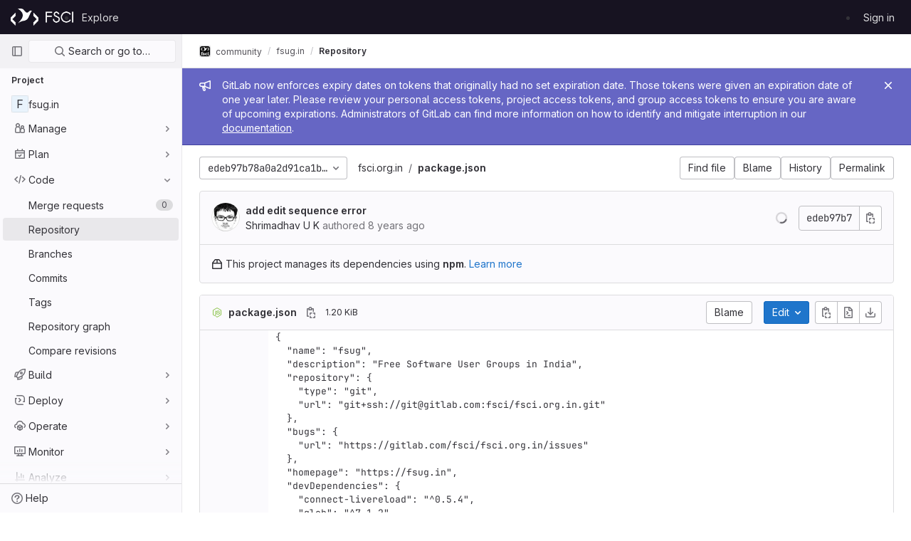

--- FILE ---
content_type: text/html; charset=utf-8
request_url: https://git.fosscommunity.in/community/fsci.org.in/-/blob/edeb97b78a0a2d91ca1b12c1099fb4aa71d1c3ff/package.json
body_size: 39524
content:





<!DOCTYPE html>
<html class="gl-light ui-neutral with-header with-top-bar " lang="en">
<head prefix="og: http://ogp.me/ns#">
<meta charset="utf-8">
<meta content="IE=edge" http-equiv="X-UA-Compatible">
<meta content="width=device-width, initial-scale=1" name="viewport">
<title>package.json · edeb97b78a0a2d91ca1b12c1099fb4aa71d1c3ff · community / fsug.in · GitLab</title>
<script>
//<![CDATA[
window.gon={};gon.api_version="v4";gon.default_avatar_url="https://git.fosscommunity.in/assets/no_avatar-849f9c04a3a0d0cea2424ae97b27447dc64a7dbfae83c036c45b403392f0e8ba.png";gon.max_file_size=10;gon.asset_host=null;gon.webpack_public_path="/assets/webpack/";gon.relative_url_root="";gon.user_color_mode="gl-light";gon.user_color_scheme="white";gon.markdown_surround_selection=null;gon.markdown_automatic_lists=null;gon.math_rendering_limits_enabled=true;gon.recaptcha_api_server_url="https://www.recaptcha.net/recaptcha/api.js";gon.recaptcha_sitekey=null;gon.gitlab_url="https://git.fosscommunity.in";gon.organization_http_header_name="HTTP_GITLAB_ORGANIZATION_ID";gon.revision="Unknown";gon.feature_category="source_code_management";gon.gitlab_logo="/assets/gitlab_logo-2957169c8ef64c58616a1ac3f4fc626e8a35ce4eb3ed31bb0d873712f2a041a0.png";gon.secure=true;gon.sprite_icons="/assets/icons-0b41337f52be73f7bbf9d59b841eb98a6e790dfa1a844644f120a80ce3cc18ba.svg";gon.sprite_file_icons="/assets/file_icons/file_icons-7cd3d6c3b29a6d972895f36472978a4b5adb4b37f9b5d0716a380e82389f7e0e.svg";gon.emoji_sprites_css_path="/assets/emoji_sprites-d746ae2450a3e9c626d338d77a101b84ff33a47c0c281b676d75c4a6ed2948a4.css";gon.gridstack_css_path="/assets/lazy_bundles/gridstack-5fcfd4ffbea1db04eaf7f16521bcab19ae3af042c8b4afe8d16781eda5a70799.css";gon.test_env=false;gon.disable_animations=null;gon.suggested_label_colors={"#cc338b":"Magenta-pink","#dc143c":"Crimson","#c21e56":"Rose red","#cd5b45":"Dark coral","#ed9121":"Carrot orange","#eee600":"Titanium yellow","#009966":"Green-cyan","#8fbc8f":"Dark sea green","#6699cc":"Blue-gray","#e6e6fa":"Lavender","#9400d3":"Dark violet","#330066":"Deep violet","#36454f":"Charcoal grey","#808080":"Gray"};gon.first_day_of_week=0;gon.time_display_relative=true;gon.time_display_format=0;gon.ee=false;gon.jh=false;gon.dot_com=false;gon.uf_error_prefix="UF";gon.pat_prefix="glpat-";gon.keyboard_shortcuts_enabled=true;gon.diagramsnet_url="https://embed.diagrams.net";gon.features={"sourceEditorToolbar":false,"vscodeWebIde":true,"uiForOrganizations":false,"organizationSwitching":false,"removeMonitorMetrics":true,"vuePageBreadcrumbs":false,"explainCodeChat":false};
//]]>
</script>

<script>
//<![CDATA[
var gl = window.gl || {};
gl.startup_calls = {"/community/fsci.org.in/-/blob/edeb97b78a0a2d91ca1b12c1099fb4aa71d1c3ff/package.json?format=json\u0026viewer=auxiliary":{}};
gl.startup_graphql_calls = [{"query":"query getBlobInfo(\n  $projectPath: ID!\n  $filePath: String!\n  $ref: String!\n  $refType: RefType\n  $shouldFetchRawText: Boolean!\n) {\n  project(fullPath: $projectPath) {\n    __typename\n    id\n    repository {\n      __typename\n      empty\n      blobs(paths: [$filePath], ref: $ref, refType: $refType) {\n        __typename\n        nodes {\n          __typename\n          id\n          webPath\n          name\n          size\n          rawSize\n          rawTextBlob @include(if: $shouldFetchRawText)\n          fileType\n          language\n          path\n          blamePath\n          editBlobPath\n          gitpodBlobUrl\n          ideEditPath\n          forkAndEditPath\n          ideForkAndEditPath\n          codeNavigationPath\n          projectBlobPathRoot\n          forkAndViewPath\n          environmentFormattedExternalUrl\n          environmentExternalUrlForRouteMap\n          canModifyBlob\n          canCurrentUserPushToBranch\n          archived\n          storedExternally\n          externalStorage\n          externalStorageUrl\n          rawPath\n          replacePath\n          pipelineEditorPath\n          simpleViewer {\n            fileType\n            tooLarge\n            type\n            renderError\n          }\n          richViewer {\n            fileType\n            tooLarge\n            type\n            renderError\n          }\n        }\n      }\n    }\n  }\n}\n","variables":{"projectPath":"community/fsci.org.in","ref":"edeb97b78a0a2d91ca1b12c1099fb4aa71d1c3ff","refType":"","filePath":"package.json","shouldFetchRawText":true}}];

if (gl.startup_calls && window.fetch) {
  Object.keys(gl.startup_calls).forEach(apiCall => {
   gl.startup_calls[apiCall] = {
      fetchCall: fetch(apiCall, {
        // Emulate XHR for Rails AJAX request checks
        headers: {
          'X-Requested-With': 'XMLHttpRequest'
        },
        // fetch won’t send cookies in older browsers, unless you set the credentials init option.
        // We set to `same-origin` which is default value in modern browsers.
        // See https://github.com/whatwg/fetch/pull/585 for more information.
        credentials: 'same-origin'
      })
    };
  });
}
if (gl.startup_graphql_calls && window.fetch) {
  const headers = {"X-CSRF-Token":"BfTuHFgT3W_ZsEH_yR9NDOZn4P55uPiutxUiw8Da7w47FJ5K6dCXSw3KCwSIVngeS0ehjDgCsNDnEikG2GCMnA","x-gitlab-feature-category":"source_code_management"};
  const url = `https://git.fosscommunity.in/api/graphql`

  const opts = {
    method: "POST",
    headers: {
      "Content-Type": "application/json",
      ...headers,
    }
  };

  gl.startup_graphql_calls = gl.startup_graphql_calls.map(call => ({
    ...call,
    fetchCall: fetch(url, {
      ...opts,
      credentials: 'same-origin',
      body: JSON.stringify(call)
    })
  }))
}


//]]>
</script>

<link rel="prefetch" href="/assets/webpack/monaco.7be49a4f.chunk.js">

<link rel="stylesheet" href="/assets/application-f26176d736b2c98959127f2c53a94ba4c3c060368eb6797ad06dd923012b53bd.css" media="all" />
<link rel="stylesheet" href="/assets/page_bundles/tree-4d25647d03722854e14fe89644330ef783d9e6e79f75ae79c5755c11825ddfc8.css" media="all" /><link rel="stylesheet" href="/assets/page_bundles/projects-5b110dab09b20b77c1dc0d46d525a29cff171240bb81bd04b42a842b8d3d93ce.css" media="all" /><link rel="stylesheet" href="/assets/page_bundles/commit_description-b1dab9b10010cbb9c3738689b18ce46a4f58b98a8d483226fdff8a776a45caf0.css" media="all" />
<link rel="stylesheet" href="/assets/application_utilities-4ce46b0d1744a75b5e0b7104e935413dc41b09b34002dc2832a687dd8e7f0569.css" media="all" />
<link rel="stylesheet" href="/assets/tailwind-d335058d630635df96a68178ddc82bf43f4fbccfe5d03576f5a7c33822c72a12.css" media="all" />


<link rel="stylesheet" href="/assets/fonts-fae5d3f79948bd85f18b6513a025f863b19636e85b09a1492907eb4b1bb0557b.css" media="all" />
<link rel="stylesheet" href="/assets/highlight/themes/white-e08c45a78f4446ec6c4226adb581d4482911bd7c85b47b7e7c003112b0c26274.css" media="all" />


<link rel="preload" href="/assets/application_utilities-4ce46b0d1744a75b5e0b7104e935413dc41b09b34002dc2832a687dd8e7f0569.css" as="style" type="text/css">
<link rel="preload" href="/assets/application-f26176d736b2c98959127f2c53a94ba4c3c060368eb6797ad06dd923012b53bd.css" as="style" type="text/css">
<link rel="preload" href="/assets/highlight/themes/white-e08c45a78f4446ec6c4226adb581d4482911bd7c85b47b7e7c003112b0c26274.css" as="style" type="text/css">





<script src="/assets/webpack/runtime.6d542b13.bundle.js" defer="defer"></script>
<script src="/assets/webpack/main.b8ea6462.chunk.js" defer="defer"></script>
<script src="/assets/webpack/graphql.cd7f145d.chunk.js" defer="defer"></script>
<script src="/assets/webpack/commons-pages.groups.new-pages.import.gitlab_projects.new-pages.import.manifest.new-pages.projects.n-44c6c18e.ea29eca7.chunk.js" defer="defer"></script>
<script src="/assets/webpack/commons-pages.search.show-super_sidebar.eda1d27a.chunk.js" defer="defer"></script>
<script src="/assets/webpack/super_sidebar.53b6625e.chunk.js" defer="defer"></script>
<script src="/assets/webpack/commons-jira_connect_app-pages.abuse_reports-pages.admin.abuse_reports.show-pages.admin.application_-ee8e4f03.8ca39647.chunk.js" defer="defer"></script>
<script src="/assets/webpack/commons-pages.admin.runners.show-pages.clusters.agents.dashboard-pages.explore.catalog-pages.explore-e410e9e9.f3e1ed3a.chunk.js" defer="defer"></script>
<script src="/assets/webpack/commons-pages.projects.blob.show-pages.projects.branches.new-pages.projects.commits.show-pages.proje-81161c0b.17ffab68.chunk.js" defer="defer"></script>
<script src="/assets/webpack/commons-pages.projects.blob.show-pages.projects.show-pages.projects.snippets.show-pages.projects.tre-c684fcf6.d5a191c5.chunk.js" defer="defer"></script>
<script src="/assets/webpack/commons-pages.projects.blame.show-pages.projects.blame.streaming-pages.projects.blob.show-pages.proj-9f3d272f.addaa09e.chunk.js" defer="defer"></script>
<script src="/assets/webpack/commons-pages.projects.blob.show-pages.projects.forks.new-pages.projects.show-pages.projects.tree.show.633d4b14.chunk.js" defer="defer"></script>
<script src="/assets/webpack/commons-pages.projects.blob.show-pages.projects.show-pages.projects.tree.show.741d3ce1.chunk.js" defer="defer"></script>
<script src="/assets/webpack/commons-pages.projects.blob.show-pages.projects.tree.show-treeList.f0852e0e.chunk.js" defer="defer"></script>
<script src="/assets/webpack/commons-pages.projects.blob.show-pages.projects.commits.show-pages.projects.compare.show.c7c3791c.chunk.js" defer="defer"></script>
<script src="/assets/webpack/pages.projects.blob.show.2f8800d3.chunk.js" defer="defer"></script>
<meta content="object" property="og:type">
<meta content="GitLab" property="og:site_name">
<meta content="package.json · edeb97b78a0a2d91ca1b12c1099fb4aa71d1c3ff · community / fsug.in · GitLab" property="og:title">
<meta content="Public GitLab hosting by Free Software Community of India" property="og:description">
<meta content="https://git.fosscommunity.in/assets/twitter_card-570ddb06edf56a2312253c5872489847a0f385112ddbcd71ccfa1570febab5d2.jpg" property="og:image">
<meta content="64" property="og:image:width">
<meta content="64" property="og:image:height">
<meta content="https://git.fosscommunity.in/community/fsci.org.in/-/blob/edeb97b78a0a2d91ca1b12c1099fb4aa71d1c3ff/package.json" property="og:url">
<meta content="summary" property="twitter:card">
<meta content="package.json · edeb97b78a0a2d91ca1b12c1099fb4aa71d1c3ff · community / fsug.in · GitLab" property="twitter:title">
<meta content="Public GitLab hosting by Free Software Community of India" property="twitter:description">
<meta content="https://git.fosscommunity.in/assets/twitter_card-570ddb06edf56a2312253c5872489847a0f385112ddbcd71ccfa1570febab5d2.jpg" property="twitter:image">

<meta name="csrf-param" content="authenticity_token" />
<meta name="csrf-token" content="9mTsNnA_kfiOQMxwzgDDT051ODDibCtN3Dwdx9rnpf3IhJxgwfzb3Fo6houPSfZd41V5QqPWYzOMOxYCwl3Gbw" />
<meta name="csp-nonce" />
<meta name="action-cable-url" content="/-/cable" />
<link href="/-/manifest.json" rel="manifest">
<link rel="icon" type="image/png" href="/assets/favicon-72a2cad5025aa931d6ea56c3201d1f18e68a8cd39788c7c80d5b2b82aa5143ef.png" id="favicon" data-original-href="/assets/favicon-72a2cad5025aa931d6ea56c3201d1f18e68a8cd39788c7c80d5b2b82aa5143ef.png" />
<link rel="apple-touch-icon" type="image/x-icon" href="/assets/apple-touch-icon-b049d4bc0dd9626f31db825d61880737befc7835982586d015bded10b4435460.png" />
<link href="/search/opensearch.xml" rel="search" title="Search GitLab" type="application/opensearchdescription+xml">




<meta content="Public GitLab hosting by Free Software Community of India" name="description">
<meta content="#ececef" name="theme-color">
</head>

<body class="tab-width-8 gl-browser-chrome gl-platform-mac " data-find-file="/community/fsci.org.in/-/find_file/edeb97b78a0a2d91ca1b12c1099fb4aa71d1c3ff" data-group="community" data-group-full-path="community" data-namespace-id="4" data-page="projects:blob:show" data-page-type-id="edeb97b78a0a2d91ca1b12c1099fb4aa71d1c3ff/package.json" data-project="fsci.org.in" data-project-full-path="community/fsci.org.in" data-project-id="388">

<script>
//<![CDATA[
gl = window.gl || {};
gl.client = {"isChrome":true,"isMac":true};


//]]>
</script>


<header class="header-logged-out" data-testid="navbar">
<a class="gl-sr-only gl-accessibility" href="#content-body">Skip to content</a>
<div class="container-fluid">
<nav aria-label="Explore GitLab" class="header-logged-out-nav gl-display-flex gl-gap-3 gl-justify-content-space-between">
<div class="gl-display-flex gl-align-items-center gl-gap-1">
<span class="gl-sr-only">GitLab</span>
<a title="Homepage" id="logo" class="header-logged-out-logo has-tooltip" aria-label="Homepage" href="/"><img class="brand-header-logo lazy" alt="" data-src="/uploads/-/system/appearance/header_logo/1/fscidark.png" src="[data-uri]" />
</a></div>
<ul class="gl-list-none gl-p-0 gl-m-0 gl-display-flex gl-gap-3 gl-align-items-center gl-flex-grow-1">
<li class="header-logged-out-nav-item">
<a class="" href="/explore">Explore</a>
</li>
</ul>
<ul class="gl-list-none gl-p-0 gl-m-0 gl-display-flex gl-gap-3 gl-align-items-center gl-justify-content-end">
<li class="header-logged-out-nav-item">
<a href="/users/sign_in?redirect_to_referer=yes">Sign in</a>
</li>
</ul>
</nav>
</div>
</header>

<div class="layout-page page-with-super-sidebar">
<aside class="js-super-sidebar super-sidebar super-sidebar-loading" data-command-palette="{&quot;project_files_url&quot;:&quot;/community/fsci.org.in/-/files/edeb97b78a0a2d91ca1b12c1099fb4aa71d1c3ff?format=json&quot;,&quot;project_blob_url&quot;:&quot;/community/fsci.org.in/-/blob/edeb97b78a0a2d91ca1b12c1099fb4aa71d1c3ff&quot;}" data-force-desktop-expanded-sidebar="" data-root-path="/" data-sidebar="{&quot;is_logged_in&quot;:false,&quot;context_switcher_links&quot;:[{&quot;title&quot;:&quot;Explore&quot;,&quot;link&quot;:&quot;/explore&quot;,&quot;icon&quot;:&quot;compass&quot;}],&quot;current_menu_items&quot;:[{&quot;id&quot;:&quot;project_overview&quot;,&quot;title&quot;:&quot;fsug.in&quot;,&quot;icon&quot;:null,&quot;avatar&quot;:null,&quot;entity_id&quot;:388,&quot;link&quot;:&quot;/community/fsci.org.in&quot;,&quot;pill_count&quot;:null,&quot;link_classes&quot;:&quot;shortcuts-project&quot;,&quot;is_active&quot;:false},{&quot;id&quot;:&quot;manage_menu&quot;,&quot;title&quot;:&quot;Manage&quot;,&quot;icon&quot;:&quot;users&quot;,&quot;avatar&quot;:null,&quot;avatar_shape&quot;:&quot;rect&quot;,&quot;entity_id&quot;:null,&quot;link&quot;:&quot;/community/fsci.org.in/activity&quot;,&quot;is_active&quot;:false,&quot;pill_count&quot;:null,&quot;items&quot;:[{&quot;id&quot;:&quot;activity&quot;,&quot;title&quot;:&quot;Activity&quot;,&quot;icon&quot;:null,&quot;avatar&quot;:null,&quot;entity_id&quot;:null,&quot;link&quot;:&quot;/community/fsci.org.in/activity&quot;,&quot;pill_count&quot;:null,&quot;link_classes&quot;:&quot;shortcuts-project-activity&quot;,&quot;is_active&quot;:false},{&quot;id&quot;:&quot;members&quot;,&quot;title&quot;:&quot;Members&quot;,&quot;icon&quot;:null,&quot;avatar&quot;:null,&quot;entity_id&quot;:null,&quot;link&quot;:&quot;/community/fsci.org.in/-/project_members&quot;,&quot;pill_count&quot;:null,&quot;link_classes&quot;:null,&quot;is_active&quot;:false},{&quot;id&quot;:&quot;labels&quot;,&quot;title&quot;:&quot;Labels&quot;,&quot;icon&quot;:null,&quot;avatar&quot;:null,&quot;entity_id&quot;:null,&quot;link&quot;:&quot;/community/fsci.org.in/-/labels&quot;,&quot;pill_count&quot;:null,&quot;link_classes&quot;:null,&quot;is_active&quot;:false}],&quot;separated&quot;:false},{&quot;id&quot;:&quot;plan_menu&quot;,&quot;title&quot;:&quot;Plan&quot;,&quot;icon&quot;:&quot;planning&quot;,&quot;avatar&quot;:null,&quot;avatar_shape&quot;:&quot;rect&quot;,&quot;entity_id&quot;:null,&quot;link&quot;:&quot;/community/fsci.org.in/-/issues&quot;,&quot;is_active&quot;:false,&quot;pill_count&quot;:null,&quot;items&quot;:[{&quot;id&quot;:&quot;project_issue_list&quot;,&quot;title&quot;:&quot;Issues&quot;,&quot;icon&quot;:null,&quot;avatar&quot;:null,&quot;entity_id&quot;:null,&quot;link&quot;:&quot;/community/fsci.org.in/-/issues&quot;,&quot;pill_count&quot;:&quot;1&quot;,&quot;link_classes&quot;:&quot;shortcuts-issues has-sub-items&quot;,&quot;is_active&quot;:false},{&quot;id&quot;:&quot;boards&quot;,&quot;title&quot;:&quot;Issue boards&quot;,&quot;icon&quot;:null,&quot;avatar&quot;:null,&quot;entity_id&quot;:null,&quot;link&quot;:&quot;/community/fsci.org.in/-/boards&quot;,&quot;pill_count&quot;:null,&quot;link_classes&quot;:&quot;shortcuts-issue-boards&quot;,&quot;is_active&quot;:false},{&quot;id&quot;:&quot;milestones&quot;,&quot;title&quot;:&quot;Milestones&quot;,&quot;icon&quot;:null,&quot;avatar&quot;:null,&quot;entity_id&quot;:null,&quot;link&quot;:&quot;/community/fsci.org.in/-/milestones&quot;,&quot;pill_count&quot;:null,&quot;link_classes&quot;:null,&quot;is_active&quot;:false},{&quot;id&quot;:&quot;project_wiki&quot;,&quot;title&quot;:&quot;Wiki&quot;,&quot;icon&quot;:null,&quot;avatar&quot;:null,&quot;entity_id&quot;:null,&quot;link&quot;:&quot;/community/fsci.org.in/-/wikis/home&quot;,&quot;pill_count&quot;:null,&quot;link_classes&quot;:&quot;shortcuts-wiki&quot;,&quot;is_active&quot;:false}],&quot;separated&quot;:false},{&quot;id&quot;:&quot;code_menu&quot;,&quot;title&quot;:&quot;Code&quot;,&quot;icon&quot;:&quot;code&quot;,&quot;avatar&quot;:null,&quot;avatar_shape&quot;:&quot;rect&quot;,&quot;entity_id&quot;:null,&quot;link&quot;:&quot;/community/fsci.org.in/-/merge_requests&quot;,&quot;is_active&quot;:true,&quot;pill_count&quot;:null,&quot;items&quot;:[{&quot;id&quot;:&quot;project_merge_request_list&quot;,&quot;title&quot;:&quot;Merge requests&quot;,&quot;icon&quot;:null,&quot;avatar&quot;:null,&quot;entity_id&quot;:null,&quot;link&quot;:&quot;/community/fsci.org.in/-/merge_requests&quot;,&quot;pill_count&quot;:&quot;0&quot;,&quot;link_classes&quot;:&quot;shortcuts-merge_requests&quot;,&quot;is_active&quot;:false},{&quot;id&quot;:&quot;files&quot;,&quot;title&quot;:&quot;Repository&quot;,&quot;icon&quot;:null,&quot;avatar&quot;:null,&quot;entity_id&quot;:null,&quot;link&quot;:&quot;/community/fsci.org.in/-/tree/edeb97b78a0a2d91ca1b12c1099fb4aa71d1c3ff&quot;,&quot;pill_count&quot;:null,&quot;link_classes&quot;:&quot;shortcuts-tree&quot;,&quot;is_active&quot;:true},{&quot;id&quot;:&quot;branches&quot;,&quot;title&quot;:&quot;Branches&quot;,&quot;icon&quot;:null,&quot;avatar&quot;:null,&quot;entity_id&quot;:null,&quot;link&quot;:&quot;/community/fsci.org.in/-/branches&quot;,&quot;pill_count&quot;:null,&quot;link_classes&quot;:null,&quot;is_active&quot;:false},{&quot;id&quot;:&quot;commits&quot;,&quot;title&quot;:&quot;Commits&quot;,&quot;icon&quot;:null,&quot;avatar&quot;:null,&quot;entity_id&quot;:null,&quot;link&quot;:&quot;/community/fsci.org.in/-/commits/edeb97b78a0a2d91ca1b12c1099fb4aa71d1c3ff&quot;,&quot;pill_count&quot;:null,&quot;link_classes&quot;:&quot;shortcuts-commits&quot;,&quot;is_active&quot;:false},{&quot;id&quot;:&quot;tags&quot;,&quot;title&quot;:&quot;Tags&quot;,&quot;icon&quot;:null,&quot;avatar&quot;:null,&quot;entity_id&quot;:null,&quot;link&quot;:&quot;/community/fsci.org.in/-/tags&quot;,&quot;pill_count&quot;:null,&quot;link_classes&quot;:null,&quot;is_active&quot;:false},{&quot;id&quot;:&quot;graphs&quot;,&quot;title&quot;:&quot;Repository graph&quot;,&quot;icon&quot;:null,&quot;avatar&quot;:null,&quot;entity_id&quot;:null,&quot;link&quot;:&quot;/community/fsci.org.in/-/network/edeb97b78a0a2d91ca1b12c1099fb4aa71d1c3ff&quot;,&quot;pill_count&quot;:null,&quot;link_classes&quot;:&quot;shortcuts-network&quot;,&quot;is_active&quot;:false},{&quot;id&quot;:&quot;compare&quot;,&quot;title&quot;:&quot;Compare revisions&quot;,&quot;icon&quot;:null,&quot;avatar&quot;:null,&quot;entity_id&quot;:null,&quot;link&quot;:&quot;/community/fsci.org.in/-/compare?from=master\u0026to=edeb97b78a0a2d91ca1b12c1099fb4aa71d1c3ff&quot;,&quot;pill_count&quot;:null,&quot;link_classes&quot;:null,&quot;is_active&quot;:false}],&quot;separated&quot;:false},{&quot;id&quot;:&quot;build_menu&quot;,&quot;title&quot;:&quot;Build&quot;,&quot;icon&quot;:&quot;rocket&quot;,&quot;avatar&quot;:null,&quot;avatar_shape&quot;:&quot;rect&quot;,&quot;entity_id&quot;:null,&quot;link&quot;:&quot;/community/fsci.org.in/-/pipelines&quot;,&quot;is_active&quot;:false,&quot;pill_count&quot;:null,&quot;items&quot;:[{&quot;id&quot;:&quot;pipelines&quot;,&quot;title&quot;:&quot;Pipelines&quot;,&quot;icon&quot;:null,&quot;avatar&quot;:null,&quot;entity_id&quot;:null,&quot;link&quot;:&quot;/community/fsci.org.in/-/pipelines&quot;,&quot;pill_count&quot;:null,&quot;link_classes&quot;:&quot;shortcuts-pipelines&quot;,&quot;is_active&quot;:false},{&quot;id&quot;:&quot;jobs&quot;,&quot;title&quot;:&quot;Jobs&quot;,&quot;icon&quot;:null,&quot;avatar&quot;:null,&quot;entity_id&quot;:null,&quot;link&quot;:&quot;/community/fsci.org.in/-/jobs&quot;,&quot;pill_count&quot;:null,&quot;link_classes&quot;:&quot;shortcuts-builds&quot;,&quot;is_active&quot;:false},{&quot;id&quot;:&quot;pipeline_schedules&quot;,&quot;title&quot;:&quot;Pipeline schedules&quot;,&quot;icon&quot;:null,&quot;avatar&quot;:null,&quot;entity_id&quot;:null,&quot;link&quot;:&quot;/community/fsci.org.in/-/pipeline_schedules&quot;,&quot;pill_count&quot;:null,&quot;link_classes&quot;:&quot;shortcuts-builds&quot;,&quot;is_active&quot;:false},{&quot;id&quot;:&quot;artifacts&quot;,&quot;title&quot;:&quot;Artifacts&quot;,&quot;icon&quot;:null,&quot;avatar&quot;:null,&quot;entity_id&quot;:null,&quot;link&quot;:&quot;/community/fsci.org.in/-/artifacts&quot;,&quot;pill_count&quot;:null,&quot;link_classes&quot;:&quot;shortcuts-builds&quot;,&quot;is_active&quot;:false}],&quot;separated&quot;:false},{&quot;id&quot;:&quot;deploy_menu&quot;,&quot;title&quot;:&quot;Deploy&quot;,&quot;icon&quot;:&quot;deployments&quot;,&quot;avatar&quot;:null,&quot;avatar_shape&quot;:&quot;rect&quot;,&quot;entity_id&quot;:null,&quot;link&quot;:&quot;/community/fsci.org.in/-/releases&quot;,&quot;is_active&quot;:false,&quot;pill_count&quot;:null,&quot;items&quot;:[{&quot;id&quot;:&quot;releases&quot;,&quot;title&quot;:&quot;Releases&quot;,&quot;icon&quot;:null,&quot;avatar&quot;:null,&quot;entity_id&quot;:null,&quot;link&quot;:&quot;/community/fsci.org.in/-/releases&quot;,&quot;pill_count&quot;:null,&quot;link_classes&quot;:&quot;shortcuts-deployments-releases&quot;,&quot;is_active&quot;:false}],&quot;separated&quot;:false},{&quot;id&quot;:&quot;operations_menu&quot;,&quot;title&quot;:&quot;Operate&quot;,&quot;icon&quot;:&quot;cloud-pod&quot;,&quot;avatar&quot;:null,&quot;avatar_shape&quot;:&quot;rect&quot;,&quot;entity_id&quot;:null,&quot;link&quot;:&quot;/community/fsci.org.in/-/environments&quot;,&quot;is_active&quot;:false,&quot;pill_count&quot;:null,&quot;items&quot;:[{&quot;id&quot;:&quot;environments&quot;,&quot;title&quot;:&quot;Environments&quot;,&quot;icon&quot;:null,&quot;avatar&quot;:null,&quot;entity_id&quot;:null,&quot;link&quot;:&quot;/community/fsci.org.in/-/environments&quot;,&quot;pill_count&quot;:null,&quot;link_classes&quot;:&quot;shortcuts-environments&quot;,&quot;is_active&quot;:false}],&quot;separated&quot;:false},{&quot;id&quot;:&quot;monitor_menu&quot;,&quot;title&quot;:&quot;Monitor&quot;,&quot;icon&quot;:&quot;monitor&quot;,&quot;avatar&quot;:null,&quot;avatar_shape&quot;:&quot;rect&quot;,&quot;entity_id&quot;:null,&quot;link&quot;:&quot;/community/fsci.org.in/-/incidents&quot;,&quot;is_active&quot;:false,&quot;pill_count&quot;:null,&quot;items&quot;:[{&quot;id&quot;:&quot;incidents&quot;,&quot;title&quot;:&quot;Incidents&quot;,&quot;icon&quot;:null,&quot;avatar&quot;:null,&quot;entity_id&quot;:null,&quot;link&quot;:&quot;/community/fsci.org.in/-/incidents&quot;,&quot;pill_count&quot;:null,&quot;link_classes&quot;:null,&quot;is_active&quot;:false},{&quot;id&quot;:&quot;service_desk&quot;,&quot;title&quot;:&quot;Service Desk&quot;,&quot;icon&quot;:null,&quot;avatar&quot;:null,&quot;entity_id&quot;:null,&quot;link&quot;:&quot;/community/fsci.org.in/-/issues/service_desk&quot;,&quot;pill_count&quot;:null,&quot;link_classes&quot;:null,&quot;is_active&quot;:false}],&quot;separated&quot;:false},{&quot;id&quot;:&quot;analyze_menu&quot;,&quot;title&quot;:&quot;Analyze&quot;,&quot;icon&quot;:&quot;chart&quot;,&quot;avatar&quot;:null,&quot;avatar_shape&quot;:&quot;rect&quot;,&quot;entity_id&quot;:null,&quot;link&quot;:&quot;/community/fsci.org.in/-/value_stream_analytics&quot;,&quot;is_active&quot;:false,&quot;pill_count&quot;:null,&quot;items&quot;:[{&quot;id&quot;:&quot;cycle_analytics&quot;,&quot;title&quot;:&quot;Value stream analytics&quot;,&quot;icon&quot;:null,&quot;avatar&quot;:null,&quot;entity_id&quot;:null,&quot;link&quot;:&quot;/community/fsci.org.in/-/value_stream_analytics&quot;,&quot;pill_count&quot;:null,&quot;link_classes&quot;:&quot;shortcuts-project-cycle-analytics&quot;,&quot;is_active&quot;:false},{&quot;id&quot;:&quot;contributors&quot;,&quot;title&quot;:&quot;Contributor analytics&quot;,&quot;icon&quot;:null,&quot;avatar&quot;:null,&quot;entity_id&quot;:null,&quot;link&quot;:&quot;/community/fsci.org.in/-/graphs/edeb97b78a0a2d91ca1b12c1099fb4aa71d1c3ff&quot;,&quot;pill_count&quot;:null,&quot;link_classes&quot;:null,&quot;is_active&quot;:false},{&quot;id&quot;:&quot;ci_cd_analytics&quot;,&quot;title&quot;:&quot;CI/CD analytics&quot;,&quot;icon&quot;:null,&quot;avatar&quot;:null,&quot;entity_id&quot;:null,&quot;link&quot;:&quot;/community/fsci.org.in/-/pipelines/charts&quot;,&quot;pill_count&quot;:null,&quot;link_classes&quot;:null,&quot;is_active&quot;:false},{&quot;id&quot;:&quot;repository_analytics&quot;,&quot;title&quot;:&quot;Repository analytics&quot;,&quot;icon&quot;:null,&quot;avatar&quot;:null,&quot;entity_id&quot;:null,&quot;link&quot;:&quot;/community/fsci.org.in/-/graphs/edeb97b78a0a2d91ca1b12c1099fb4aa71d1c3ff/charts&quot;,&quot;pill_count&quot;:null,&quot;link_classes&quot;:&quot;shortcuts-repository-charts&quot;,&quot;is_active&quot;:false},{&quot;id&quot;:&quot;model_experiments&quot;,&quot;title&quot;:&quot;Model experiments&quot;,&quot;icon&quot;:null,&quot;avatar&quot;:null,&quot;entity_id&quot;:null,&quot;link&quot;:&quot;/community/fsci.org.in/-/ml/experiments&quot;,&quot;pill_count&quot;:null,&quot;link_classes&quot;:null,&quot;is_active&quot;:false}],&quot;separated&quot;:false}],&quot;current_context_header&quot;:&quot;Project&quot;,&quot;support_path&quot;:&quot;https://about.gitlab.com/get-help/&quot;,&quot;docs_path&quot;:&quot;/help/docs&quot;,&quot;display_whats_new&quot;:false,&quot;whats_new_most_recent_release_items_count&quot;:7,&quot;whats_new_version_digest&quot;:&quot;8a1a6ad5cc3804f1e3aae3a2213f0525839dc46c71313fc2ee7a3fedbee820d3&quot;,&quot;show_version_check&quot;:null,&quot;gitlab_version&quot;:{&quot;major&quot;:17,&quot;minor&quot;:0,&quot;patch&quot;:8,&quot;suffix_s&quot;:&quot;&quot;},&quot;gitlab_version_check&quot;:null,&quot;search&quot;:{&quot;search_path&quot;:&quot;/search&quot;,&quot;issues_path&quot;:&quot;/dashboard/issues&quot;,&quot;mr_path&quot;:&quot;/dashboard/merge_requests&quot;,&quot;autocomplete_path&quot;:&quot;/search/autocomplete&quot;,&quot;search_context&quot;:{&quot;group&quot;:{&quot;id&quot;:4,&quot;name&quot;:&quot;community&quot;,&quot;full_name&quot;:&quot;community&quot;},&quot;group_metadata&quot;:{&quot;issues_path&quot;:&quot;/groups/community/-/issues&quot;,&quot;mr_path&quot;:&quot;/groups/community/-/merge_requests&quot;},&quot;project&quot;:{&quot;id&quot;:388,&quot;name&quot;:&quot;fsug.in&quot;},&quot;project_metadata&quot;:{&quot;mr_path&quot;:&quot;/community/fsci.org.in/-/merge_requests&quot;,&quot;issues_path&quot;:&quot;/community/fsci.org.in/-/issues&quot;},&quot;code_search&quot;:true,&quot;ref&quot;:&quot;edeb97b78a0a2d91ca1b12c1099fb4aa71d1c3ff&quot;,&quot;scope&quot;:null,&quot;for_snippets&quot;:null}},&quot;panel_type&quot;:&quot;project&quot;,&quot;shortcut_links&quot;:[{&quot;title&quot;:&quot;Snippets&quot;,&quot;href&quot;:&quot;/explore/snippets&quot;,&quot;css_class&quot;:&quot;dashboard-shortcuts-snippets&quot;},{&quot;title&quot;:&quot;Groups&quot;,&quot;href&quot;:&quot;/explore/groups&quot;,&quot;css_class&quot;:&quot;dashboard-shortcuts-groups&quot;},{&quot;title&quot;:&quot;Projects&quot;,&quot;href&quot;:&quot;/explore/projects/starred&quot;,&quot;css_class&quot;:&quot;dashboard-shortcuts-projects&quot;}]}"></aside>

<div class="content-wrapper">
<div class="mobile-overlay"></div>

<div class="alert-wrapper gl-force-block-formatting-context">








<div class="gl-broadcast-message broadcast-banner-message banner js-broadcast-notification-token_expiration_banner light-indigo" data-testid="banner-broadcast-message" role="alert">
<div class="gl-broadcast-message-content">
<div class="gl-broadcast-message-icon">
<svg class="s16" data-testid="bullhorn-icon"><use href="/assets/icons-0b41337f52be73f7bbf9d59b841eb98a6e790dfa1a844644f120a80ce3cc18ba.svg#bullhorn"></use></svg>
</div>
<div class="gl-broadcast-message-text">
<h2 class="gl-sr-only">Admin message</h2>
GitLab now enforces expiry dates on tokens that originally had no set expiration date. Those tokens were given an expiration date of one year later. Please review your personal access tokens, project access tokens, and group access tokens to ensure you are aware of upcoming expirations. Administrators of GitLab can find more information on how to identify and mitigate interruption in our <a target="_blank" rel="noopener noreferrer" href="https://docs.gitlab.com/ee/security/token_overview.html#troubleshooting">documentation</a>.
</div>
</div>
<button class="gl-button btn btn-icon btn-sm btn-default btn-default-tertiary gl-close-btn-color-inherit gl-broadcast-message-dismiss js-dismiss-current-broadcast-notification" aria-label="Close" data-id="token_expiration_banner" data-expire-date="2027-01-21T14:49:29+00:00" data-cookie-key="hide_broadcast_message_token_expiration_banner" type="button"><svg class="s16 gl-icon gl-button-icon gl-text-white" data-testid="close-icon"><use href="/assets/icons-0b41337f52be73f7bbf9d59b841eb98a6e790dfa1a844644f120a80ce3cc18ba.svg#close"></use></svg>

</button>
</div>





















<div class="top-bar-fixed container-fluid" data-testid="top-bar">
<div class="top-bar-container gl-display-flex gl-align-items-center gl-gap-2">
<button class="gl-button btn btn-icon btn-md btn-default btn-default-tertiary js-super-sidebar-toggle-expand super-sidebar-toggle gl-ml-n3" aria-controls="super-sidebar" aria-expanded="false" aria-label="Primary navigation sidebar" type="button"><svg class="s16 gl-icon gl-button-icon " data-testid="sidebar-icon"><use href="/assets/icons-0b41337f52be73f7bbf9d59b841eb98a6e790dfa1a844644f120a80ce3cc18ba.svg#sidebar"></use></svg>

</button>
<script type="application/ld+json">
{"@context":"https://schema.org","@type":"BreadcrumbList","itemListElement":[{"@type":"ListItem","position":1,"name":"community","item":"https://git.fosscommunity.in/community"},{"@type":"ListItem","position":2,"name":"fsug.in","item":"https://git.fosscommunity.in/community/fsci.org.in"},{"@type":"ListItem","position":3,"name":"Repository","item":"https://git.fosscommunity.in/community/fsci.org.in/-/blob/edeb97b78a0a2d91ca1b12c1099fb4aa71d1c3ff/package.json"}]}


</script>
<nav aria-label="Breadcrumbs" class="breadcrumbs gl-breadcrumbs tmp-breadcrumbs-fix" data-testid="breadcrumb-links">
<ul class="breadcrumb gl-breadcrumb-list js-breadcrumbs-list gl-flex-grow-1">
<li class="gl-breadcrumb-item gl-display-inline-flex"><a class="group-path js-breadcrumb-item-text " href="/community"><img srcset="/uploads/-/system/group/avatar/4/fscil2.png?width=16 1x, /uploads/-/system/group/avatar/4/fscil2.png?width=32 2x" alt="community" class="gl-avatar gl-avatar-s16 avatar-tile gl-rounded-base!" height="16" width="16" loading="lazy" src="/uploads/-/system/group/avatar/4/fscil2.png?width=16" />
community</a></li> <li class="gl-breadcrumb-item gl-display-inline-flex"><a class="gl-display-inline-flex!" href="/community/fsci.org.in"><span class="js-breadcrumb-item-text">fsug.in</span></a></li>

<li class="gl-breadcrumb-item" data-testid="breadcrumb-current-link">
<a href="/community/fsci.org.in/-/blob/edeb97b78a0a2d91ca1b12c1099fb4aa71d1c3ff/package.json">Repository</a>
</li>
</ul>
</nav>



</div>
</div>

</div>
<div class="container-fluid container-limited project-highlight-puc">
<main class="content" id="content-body" itemscope itemtype="http://schema.org/SoftwareSourceCode">
<div class="flash-container flash-container-page sticky" data-testid="flash-container">
<div id="js-global-alerts"></div>
</div>





<div class="js-signature-container" data-signatures-path="/community/fsci.org.in/-/commits/edeb97b78a0a2d91ca1b12c1099fb4aa71d1c3ff/signatures?limit=1"></div>

<div class="tree-holder gl-pt-4" id="tree-holder">
<div class="nav-block">
<div class="tree-ref-container">
<div class="tree-ref-holder gl-max-w-26">
<div data-project-id="388" data-project-root-path="/community/fsci.org.in" data-ref="edeb97b78a0a2d91ca1b12c1099fb4aa71d1c3ff" data-ref-type="" id="js-tree-ref-switcher"></div>
</div>
<ul class="breadcrumb repo-breadcrumb">
<li class="breadcrumb-item">
<a href="/community/fsci.org.in/-/tree/edeb97b78a0a2d91ca1b12c1099fb4aa71d1c3ff">fsci.org.in
</a></li>
<li class="breadcrumb-item">
<a href="/community/fsci.org.in/-/blob/edeb97b78a0a2d91ca1b12c1099fb4aa71d1c3ff/package.json"><strong>package.json</strong>
</a></li>
</ul>
</div>
<div class="tree-controls gl-display-flex gl-flex-wrap gl-sm-flex-nowrap gl-align-items-baseline gl-gap-3">
<button class="gl-button btn btn-md btn-default has-tooltip shortcuts-find-file" title="Go to file, press &lt;kbd class=&#39;flat ml-1&#39; aria-hidden=true&gt;/~&lt;/kbd&gt; or &lt;kbd class=&#39;flat ml-1&#39; aria-hidden=true&gt;t&lt;/kbd&gt;" aria-keyshortcuts="/+~ t" data-html="true" type="button"><span class="gl-button-text">
Find file

</span>

</button>
<a data-event-tracking="click_blame_control_on_blob_page" class="gl-button btn btn-md btn-default js-blob-blame-link" href="/community/fsci.org.in/-/blame/edeb97b78a0a2d91ca1b12c1099fb4aa71d1c3ff/package.json"><span class="gl-button-text">
Blame
</span>

</a>
<a data-event-tracking="click_history_control_on_blob_page" class="gl-button btn btn-md btn-default " href="/community/fsci.org.in/-/commits/edeb97b78a0a2d91ca1b12c1099fb4aa71d1c3ff/package.json"><span class="gl-button-text">
History
</span>

</a>
<a aria-keyshortcuts="y" class="gl-button btn btn-md btn-default has-tooltip js-data-file-blob-permalink-url" data-html="true" title="Go to permalink &lt;kbd class=&#39;flat ml-1&#39; aria-hidden=true&gt;y&lt;/kbd&gt;" href="/community/fsci.org.in/-/blob/edeb97b78a0a2d91ca1b12c1099fb4aa71d1c3ff/package.json"><span class="gl-button-text">
Permalink
</span>

</a>
</div>
</div>

<div class="info-well d-none d-sm-block">
<div class="well-segment">
<ul class="blob-commit-info">
<li class="commit flex-row js-toggle-container" id="commit-edeb97b7">
<div class="avatar-cell d-none d-sm-block">
<a href="mailto:shrimadhavuk@gmail.com"><img alt="Shrimadhav U K&#39;s avatar" src="https://secure.gravatar.com/avatar/a238e7a22e442c959bb0f37f83bc0a28bd4b4947fe90d2648373a6ada38e7b8a?s=80&amp;d=identicon" class="avatar s40 gl-display-none gl-sm-display-inline-block" title="Shrimadhav U K"></a>
</div>
<div class="commit-detail flex-list gl-display-flex gl-justify-content-space-between gl-align-items-center gl-flex-grow-1 gl-min-w-0">
<div class="commit-content" data-testid="commit-content">
<a class="commit-row-message item-title js-onboarding-commit-item " href="/community/fsci.org.in/-/commit/edeb97b78a0a2d91ca1b12c1099fb4aa71d1c3ff">add edit sequence error</a>
<span class="commit-row-message d-inline d-sm-none">
&middot;
edeb97b7
</span>
<div class="committer">
<a class="commit-author-link" href="mailto:shrimadhavuk@gmail.com">Shrimadhav U K</a> authored <time class="js-timeago" title="Jun 12, 2017 4:04am" datetime="2017-06-12T04:04:08Z" data-toggle="tooltip" data-placement="bottom" data-container="body">Jun 12, 2017</time>
</div>

</div>
<div class="commit-actions flex-row">
<a class="js-loading-signature-badge" data-commit-sha="edeb97b78a0a2d91ca1b12c1099fb4aa71d1c3ff" data-placement="top" data-title="GPG signature (loading...)" data-toggle="tooltip" role="button" tabindex="0"></a>

<div class="js-commit-pipeline-status" data-endpoint="/community/fsci.org.in/-/commit/edeb97b78a0a2d91ca1b12c1099fb4aa71d1c3ff/pipelines?ref=edeb97b78a0a2d91ca1b12c1099fb4aa71d1c3ff"></div>
<div class="commit-sha-group btn-group d-none d-sm-flex">
<div class="label label-monospace monospace">
edeb97b7
</div>
<button class="gl-button btn btn-icon btn-md btn-default " title="Copy commit SHA" aria-label="Copy commit SHA" aria-live="polite" data-toggle="tooltip" data-placement="bottom" data-container="body" data-html="true" data-category="primary" data-size="medium" data-clipboard-text="edeb97b78a0a2d91ca1b12c1099fb4aa71d1c3ff" type="button"><svg class="s16 gl-icon gl-button-icon " data-testid="copy-to-clipboard-icon"><use href="/assets/icons-0b41337f52be73f7bbf9d59b841eb98a6e790dfa1a844644f120a80ce3cc18ba.svg#copy-to-clipboard"></use></svg>

</button>

</div>
</div>
</div>
</li>

</ul>
</div>
<div class="well-segment blob-auxiliary-viewer">
<div class="blob-viewer" data-path="package.json" data-type="auxiliary" data-url="/community/fsci.org.in/-/blob/edeb97b78a0a2d91ca1b12c1099fb4aa71d1c3ff/package.json?format=json&amp;viewer=auxiliary">
<span class="gl-spinner-container" role="status"><span aria-label="Loading" class="gl-spinner gl-spinner-sm gl-spinner-dark gl-vertical-align-text-bottom!"></span></span>
Analyzing file…

</div>

</div>

</div>
<div class="blob-content-holder js-per-page" data-blame-per-page="1000" id="blob-content-holder">
<div data-blob-path="package.json" data-can-download-code="true" data-original-branch="edeb97b78a0a2d91ca1b12c1099fb4aa71d1c3ff" data-project-path="community/fsci.org.in" data-ref-type="" data-resource-id="gid://gitlab/Project/388" data-target-branch="edeb97b78a0a2d91ca1b12c1099fb4aa71d1c3ff" data-user-id="" id="js-view-blob-app">
<div class="gl-spinner-container" role="status"><span aria-label="Loading" class="gl-spinner gl-spinner-md gl-spinner-dark gl-vertical-align-text-bottom!"></span></div>
</div>
</div>

</div>
<script>
//<![CDATA[
  window.gl = window.gl || {};
  window.gl.webIDEPath = '/-/ide/project/community/fsci.org.in/edit/edeb97b78a0a2d91ca1b12c1099fb4aa71d1c3ff/-/package.json'


//]]>
</script>
<div data-ambiguous="false" data-ref="edeb97b78a0a2d91ca1b12c1099fb4aa71d1c3ff" id="js-ambiguous-ref-modal"></div>

</main>
</div>


</div>
</div>


<script>
//<![CDATA[
if ('loading' in HTMLImageElement.prototype) {
  document.querySelectorAll('img.lazy').forEach(img => {
    img.loading = 'lazy';
    let imgUrl = img.dataset.src;
    // Only adding width + height for avatars for now
    if (imgUrl.indexOf('/avatar/') > -1 && imgUrl.indexOf('?') === -1) {
      const targetWidth = img.getAttribute('width') || img.width;
      imgUrl += `?width=${targetWidth}`;
    }
    img.src = imgUrl;
    img.removeAttribute('data-src');
    img.classList.remove('lazy');
    img.classList.add('js-lazy-loaded');
    img.dataset.testid = 'js-lazy-loaded-content';
  });
}

//]]>
</script>
<script>
//<![CDATA[
gl = window.gl || {};
gl.experiments = {};


//]]>
</script>

</body>
</html>



--- FILE ---
content_type: text/javascript; charset=utf-8
request_url: https://git.fosscommunity.in/assets/webpack/commons-pages.projects.blob.show-pages.projects.branches.new-pages.projects.commits.show-pages.proje-81161c0b.17ffab68.chunk.js
body_size: 14246
content:
(this.webpackJsonp=this.webpackJsonp||[]).push([[21,55],{"0a87":function(t,e,n){"use strict";n.d(e,"e",(function(){return r})),n.d(e,"h",(function(){return s})),n.d(e,"f",(function(){return c})),n.d(e,"a",(function(){return a})),n.d(e,"b",(function(){return l})),n.d(e,"j",(function(){return u})),n.d(e,"k",(function(){return f})),n.d(e,"c",(function(){return d})),n.d(e,"g",(function(){return h})),n.d(e,"l",(function(){return p})),n.d(e,"i",(function(){return g})),n.d(e,"d",(function(){return m}));var o=n("GuZl"),i=n("goqL");const r="REF_TYPE_BRANCHES",s="REF_TYPE_TAGS",c="REF_TYPE_COMMITS",a=Object.freeze([r,s,c]),l="heads",u="tags",f="tag",d="branch",h="ref_type",p="x-total",g=o.g,m=Object.freeze({defaultLabelText:Object(i.a)("default"),dropdownHeader:Object(i.a)("Select Git revision"),searchPlaceholder:Object(i.a)("Search by Git revision"),noResultsWithQuery:Object(i.a)('No matching results for "%{query}"'),noResults:Object(i.a)("No matching results"),branchesErrorMessage:Object(i.a)("An error occurred while fetching branches. Retry the search."),tagsErrorMessage:Object(i.a)("An error occurred while fetching tags. Retry the search."),commitsErrorMessage:Object(i.a)("An error occurred while fetching commits. Retry the search."),branches:Object(i.a)("Branches"),tags:Object(i.a)("Tags"),commits:Object(i.a)("Commits"),noRefSelected:Object(i.a)("No ref selected"),totalCountLabel:Object(i.g)("TotalRefCountIndicator|1000+"),protectedLabelText:Object(i.a)("protected")})},"25Ux":function(t,e,n){"use strict";n.d(e,"a",(function(){return a})),n.d(e,"b",(function(){return l})),n.d(e,"c",(function(){return u})),n.d(e,"d",(function(){return f})),n.d(e,"e",(function(){return s})),n.d(e,"f",(function(){return m})),n.d(e,"g",(function(){return c})),n.d(e,"h",(function(){return r})),n.d(e,"i",(function(){return o})),n.d(e,"j",(function(){return i})),n.d(e,"k",(function(){return d})),n.d(e,"l",(function(){return p})),n.d(e,"m",(function(){return g})),n.d(e,"n",(function(){return h}));const o="main",i="shown",r="hidden",s="beforeClose",c="focusContent",a="ArrowDown",l="ArrowUp",u="End",f="Enter",d="Home",h="Space",p="absolute",g="fixed",m="gl-new-dropdown-contents"},"9oK7":function(t,e,n){"use strict";n.d(e,"a",(function(){return u}));const{performance:o}=window,i="function"==typeof(null==o?void 0:o.now)&&Date.now()>document.createEvent("Event").timeStamp?()=>o.now():()=>Date.now(),r=new Map;let s=!1,c=null;const a=t=>{r.forEach((e,n)=>{let{bindTimeStamp:o,callback:i}=e;const r=c||t;if(!(n.contains(r.target)||t.timeStamp<=o))try{i(t)}catch(t){0}}),c=null},l=t=>{c=t},u={bind:(t,e)=>{let{value:n,arg:o="click"}=e;if("function"!=typeof n)throw new Error(`[GlOutsideDirective] Value must be a function; got ${typeof n}!`);if("click"!==o)throw new Error(`[GlOutsideDirective] Cannot bind ${o} events; only click events are currently supported!`);r.has(t)||(s||s||(document.addEventListener("mousedown",l),document.addEventListener("click",a,{capture:!0}),s=!0,c=null),r.set(t,{bindTimeStamp:i(),callback:n}))},unbind:t=>{r.delete(t),0===r.size&&s&&(document.removeEventListener("mousedown",l),document.removeEventListener("click",a),s=!1)}}},IR30:function(t,e,n){"use strict";var o=n("JY/v"),i=n("GYmr").every;o({target:"AsyncIterator",proto:!0,real:!0},{every:function(t){return i(this,t)}})},KFV5:function(t,e,n){var o=n("ko/7"),i=n("uiBg");t.exports=function(t,e,n){return void 0===n&&(n=e,e=void 0),void 0!==n&&(n=(n=i(n))==n?n:0),void 0!==e&&(e=(e=i(e))==e?e:0),o(i(t),e,n)}},SiZK:function(t,e,n){"use strict";n.d(e,"a",(function(){return G})),n.d(e,"b",(function(){return N}));var o=n("zbnp"),i=n("zGJP");function r(t){var e;return(null==(e=t.ownerDocument)?void 0:e.defaultView)||window}function s(t){return r(t).getComputedStyle(t)}function c(t){return t instanceof r(t).Node}function a(t){return c(t)?(t.nodeName||"").toLowerCase():"#document"}function l(t){return t instanceof r(t).HTMLElement}function u(t){return t instanceof r(t).Element}function f(t){return"undefined"!=typeof ShadowRoot&&(t instanceof r(t).ShadowRoot||t instanceof ShadowRoot)}function d(t){const{overflow:e,overflowX:n,overflowY:o,display:i}=s(t);return/auto|scroll|overlay|hidden|clip/.test(e+o+n)&&!["inline","contents"].includes(i)}function h(t){return["table","td","th"].includes(a(t))}function p(t){const e=g(),n=s(t);return"none"!==n.transform||"none"!==n.perspective||!!n.containerType&&"normal"!==n.containerType||!e&&!!n.backdropFilter&&"none"!==n.backdropFilter||!e&&!!n.filter&&"none"!==n.filter||["transform","perspective","filter"].some(t=>(n.willChange||"").includes(t))||["paint","layout","strict","content"].some(t=>(n.contain||"").includes(t))}function g(){return!("undefined"==typeof CSS||!CSS.supports)&&CSS.supports("-webkit-backdrop-filter","none")}function m(t){return["html","body","#document"].includes(a(t))}const b=Math.min,v=Math.max,y=Math.round,w=Math.floor,x=t=>({x:t,y:t});function O(t){const e=s(t);let n=parseFloat(e.width)||0,o=parseFloat(e.height)||0;const i=l(t),r=i?t.offsetWidth:n,c=i?t.offsetHeight:o,a=y(n)!==r||y(o)!==c;return a&&(n=r,o=c),{width:n,height:o,$:a}}function _(t){return u(t)?t:t.contextElement}function j(t){const e=_(t);if(!l(e))return x(1);const n=e.getBoundingClientRect(),{width:o,height:i,$:r}=O(e);let s=(r?y(n.width):n.width)/o,c=(r?y(n.height):n.height)/i;return s&&Number.isFinite(s)||(s=1),c&&Number.isFinite(c)||(c=1),{x:s,y:c}}const E=x(0);function C(t,e,n){var o,i;if(void 0===e&&(e=!0),!g())return E;const s=t?r(t):window;return!n||e&&n!==s?E:{x:(null==(o=s.visualViewport)?void 0:o.offsetLeft)||0,y:(null==(i=s.visualViewport)?void 0:i.offsetTop)||0}}function S(t,e,n,i){void 0===e&&(e=!1),void 0===n&&(n=!1);const s=t.getBoundingClientRect(),c=_(t);let a=x(1);e&&(i?u(i)&&(a=j(i)):a=j(t));const l=C(c,n,i);let f=(s.left+l.x)/a.x,d=(s.top+l.y)/a.y,h=s.width/a.x,p=s.height/a.y;if(c){const t=r(c),e=i&&u(i)?r(i):i;let n=t.frameElement;for(;n&&i&&e!==t;){const t=j(n),e=n.getBoundingClientRect(),o=getComputedStyle(n),i=e.left+(n.clientLeft+parseFloat(o.paddingLeft))*t.x,s=e.top+(n.clientTop+parseFloat(o.paddingTop))*t.y;f*=t.x,d*=t.y,h*=t.x,p*=t.y,f+=i,d+=s,n=r(n).frameElement}}return Object(o.r)({width:h,height:p,x:f,y:d})}function k(t){return((c(t)?t.ownerDocument:t.document)||window.document).documentElement}function A(t){return u(t)?{scrollLeft:t.scrollLeft,scrollTop:t.scrollTop}:{scrollLeft:t.pageXOffset,scrollTop:t.pageYOffset}}function T(t){return S(k(t)).left+A(t).scrollLeft}function R(t){if("html"===a(t))return t;const e=t.assignedSlot||t.parentNode||f(t)&&t.host||k(t);return f(e)?e.host:e}function L(t,e){var n;void 0===e&&(e=[]);const o=function t(e){const n=R(e);return m(n)?e.ownerDocument?e.ownerDocument.body:e.body:l(n)&&d(n)?n:t(n)}(t),i=o===(null==(n=t.ownerDocument)?void 0:n.body),s=r(o);return i?e.concat(s,s.visualViewport||[],d(o)?o:[]):e.concat(o,L(o))}function $(t,e,n){let i;if("viewport"===e)i=function(t,e){const n=r(t),o=k(t),i=n.visualViewport;let s=o.clientWidth,c=o.clientHeight,a=0,l=0;if(i){s=i.width,c=i.height;const t=g();(!t||t&&"fixed"===e)&&(a=i.offsetLeft,l=i.offsetTop)}return{width:s,height:c,x:a,y:l}}(t,n);else if("document"===e)i=function(t){const e=k(t),n=A(t),o=t.ownerDocument.body,i=v(e.scrollWidth,e.clientWidth,o.scrollWidth,o.clientWidth),r=v(e.scrollHeight,e.clientHeight,o.scrollHeight,o.clientHeight);let c=-n.scrollLeft+T(t);const a=-n.scrollTop;return"rtl"===s(o).direction&&(c+=v(e.clientWidth,o.clientWidth)-i),{width:i,height:r,x:c,y:a}}(k(t));else if(u(e))i=function(t,e){const n=S(t,!0,"fixed"===e),o=n.top+t.clientTop,i=n.left+t.clientLeft,r=l(t)?j(t):x(1);return{width:t.clientWidth*r.x,height:t.clientHeight*r.y,x:i*r.x,y:o*r.y}}(e,n);else{const n=C(t);i={...e,x:e.x-n.x,y:e.y-n.y}}return Object(o.r)(i)}function D(t,e){const n=R(t);return!(n===e||!u(n)||m(n))&&("fixed"===s(n).position||D(n,e))}function M(t,e){return l(t)&&"fixed"!==s(t).position?e?e(t):t.offsetParent:null}function P(t,e){const n=r(t);if(!l(t))return n;let o=M(t,e);for(;o&&h(o)&&"static"===s(o).position;)o=M(o,e);return o&&("html"===a(o)||"body"===a(o)&&"static"===s(o).position&&!p(o))?n:o||function(t){let e=R(t);for(;l(e)&&!m(e);){if(p(e))return e;e=R(e)}return null}(t)||n}function F(t,e,n){const o=l(e),i=k(e),r="fixed"===n,s=S(t,!0,r,e);let c={scrollLeft:0,scrollTop:0};const u=x(0);if(o||!o&&!r)if(("body"!==a(e)||d(i))&&(c=A(e)),l(e)){const t=S(e,!0,r,e);u.x=t.x+e.clientLeft,u.y=t.y+e.clientTop}else i&&(u.x=T(i));return{x:s.left+c.scrollLeft-u.x,y:s.top+c.scrollTop-u.y,width:s.width,height:s.height}}const B={getClippingRect:function(t){let{element:e,boundary:n,rootBoundary:o,strategy:i}=t;const r=[..."clippingAncestors"===n?function(t,e){const n=e.get(t);if(n)return n;let o=L(t).filter(t=>u(t)&&"body"!==a(t)),i=null;const r="fixed"===s(t).position;let c=r?R(t):t;for(;u(c)&&!m(c);){const e=s(c),n=p(c);n||"fixed"!==e.position||(i=null);(r?!n&&!i:!n&&"static"===e.position&&!!i&&["absolute","fixed"].includes(i.position)||d(c)&&!n&&D(t,c))?o=o.filter(t=>t!==c):i=e,c=R(c)}return e.set(t,o),o}(e,this._c):[].concat(n),o],c=r[0],l=r.reduce((t,n)=>{const o=$(e,n,i);return t.top=v(o.top,t.top),t.right=b(o.right,t.right),t.bottom=b(o.bottom,t.bottom),t.left=v(o.left,t.left),t},$(e,c,i));return{width:l.right-l.left,height:l.bottom-l.top,x:l.left,y:l.top}},convertOffsetParentRelativeRectToViewportRelativeRect:function(t){let{rect:e,offsetParent:n,strategy:o}=t;const i=l(n),r=k(n);if(n===r)return e;let s={scrollLeft:0,scrollTop:0},c=x(1);const u=x(0);if((i||!i&&"fixed"!==o)&&(("body"!==a(n)||d(r))&&(s=A(n)),l(n))){const t=S(n);c=j(n),u.x=t.x+n.clientLeft,u.y=t.y+n.clientTop}return{width:e.width*c.x,height:e.height*c.y,x:e.x*c.x-s.scrollLeft*c.x+u.x,y:e.y*c.y-s.scrollTop*c.y+u.y}},isElement:u,getDimensions:function(t){return O(t)},getOffsetParent:P,getDocumentElement:k,getScale:j,async getElementRects(t){let{reference:e,floating:n,strategy:o}=t;const i=this.getOffsetParent||P,r=this.getDimensions;return{reference:F(e,await i(n),o),floating:{x:0,y:0,...await r(n)}}},getClientRects:t=>Array.from(t.getClientRects()),isRTL:t=>"rtl"===s(t).direction};function G(t,e,n,o){void 0===o&&(o={});const{ancestorScroll:i=!0,ancestorResize:r=!0,elementResize:s="function"==typeof ResizeObserver,layoutShift:c="function"==typeof IntersectionObserver,animationFrame:a=!1}=o,l=_(t),u=i||r?[...l?L(l):[],...L(e)]:[];u.forEach(t=>{i&&t.addEventListener("scroll",n,{passive:!0}),r&&t.addEventListener("resize",n)});const f=l&&c?function(t,e){let n,o=null;const i=k(t);function r(){clearTimeout(n),o&&o.disconnect(),o=null}return function s(c,a){void 0===c&&(c=!1),void 0===a&&(a=1),r();const{left:l,top:u,width:f,height:d}=t.getBoundingClientRect();if(c||e(),!f||!d)return;const h={rootMargin:-w(u)+"px "+-w(i.clientWidth-(l+f))+"px "+-w(i.clientHeight-(u+d))+"px "+-w(l)+"px",threshold:v(0,b(1,a))||1};let p=!0;function g(t){const e=t[0].intersectionRatio;if(e!==a){if(!p)return s();e?s(!1,e):n=setTimeout(()=>{s(!1,1e-7)},100)}p=!1}try{o=new IntersectionObserver(g,{...h,root:i.ownerDocument})}catch(t){o=new IntersectionObserver(g,h)}o.observe(t)}(!0),r}(l,n):null;let d,h=-1,p=null;s&&(p=new ResizeObserver(t=>{let[o]=t;o&&o.target===l&&p&&(p.unobserve(e),cancelAnimationFrame(h),h=requestAnimationFrame(()=>{p&&p.observe(e)})),n()}),l&&!a&&p.observe(l),p.observe(e));let g=a?S(t):null;return a&&function e(){const o=S(t);!g||o.x===g.x&&o.y===g.y&&o.width===g.width&&o.height===g.height||n();g=o,d=requestAnimationFrame(e)}(),n(),()=>{u.forEach(t=>{i&&t.removeEventListener("scroll",n),r&&t.removeEventListener("resize",n)}),f&&f(),p&&p.disconnect(),p=null,a&&cancelAnimationFrame(d)}}const N=(t,e,n)=>{const o=new Map,r={platform:B,...n},s={...r.platform,_c:o};return Object(i.b)(t,e,{...r,platform:s})}},Sjum:function(t,e,n){"use strict";n.d(e,"a",(function(){return g}));var o=n("IH28"),i=n.n(o),r=n("zGJP"),s=n("SiZK"),c=n("prbB"),a=n("25Ux"),l=n("7Wvs"),u=n("D6Ck"),f=n("VhkQ"),d=n("9oK7");var h=n("MyoL"),p=n.n(h);const g="gl-new-dropdown";const m={name:"BaseDropdown",BASE_DROPDOWN_CLASS:g,components:{GlButton:u.a,GlIcon:f.a},directives:{Outside:d.a},props:{toggleText:{type:String,required:!1,default:""},textSrOnly:{type:Boolean,required:!1,default:!1},block:{type:Boolean,required:!1,default:!1},category:{type:String,required:!1,default:c.n.primary,validator:t=>Object.keys(c.n).includes(t)},variant:{type:String,required:!1,default:c.x.default,validator:t=>Object.keys(c.x).includes(t)},size:{type:String,required:!1,default:"medium",validator:t=>Object.keys(c.o).includes(t)},icon:{type:String,required:!1,default:""},disabled:{type:Boolean,required:!1,default:!1},loading:{type:Boolean,required:!1,default:!1},toggleClass:{type:[String,Array,Object],required:!1,default:null},noCaret:{type:Boolean,required:!1,default:!1},placement:{type:String,required:!1,default:"bottom-start",validator:t=>(["left","center","right"].includes(t)&&Object(l.j)(`GlDisclosureDropdown/GlCollapsibleListbox: "${t}" placement is deprecated.\n            Use ${c.w[t]} instead.`),Object.keys(c.w).includes(t))},ariaHaspopup:{type:[String,Boolean],required:!1,default:!1,validator:t=>["menu","listbox","tree","grid","dialog",!0,!1].includes(t)},toggleId:{type:String,required:!0},ariaLabelledby:{type:String,required:!1,default:null},offset:{type:[Number,Object],required:!1,default:()=>({mainAxis:4})},fluidWidth:{type:Boolean,required:!1,default:!1},positioningStrategy:{type:String,required:!1,default:a.l,validator:t=>[a.l,a.m].includes(t)}},data:()=>({openedYet:!1,visible:!1,baseDropdownId:i()("base-dropdown-")}),computed:{hasNoVisibleToggleText(){var t;return!(null!==(t=this.toggleText)&&void 0!==t&&t.length)||this.textSrOnly},isIconOnly(){return Boolean(this.icon&&this.hasNoVisibleToggleText)},isCaretOnly(){return!this.noCaret&&!this.icon&&this.hasNoVisibleToggleText},ariaAttributes(){return{"aria-haspopup":this.ariaHaspopup,"aria-expanded":String(this.visible),"aria-controls":this.baseDropdownId,"aria-labelledby":this.toggleLabelledBy}},toggleButtonClasses(){return[this.toggleClass,{"gl-new-dropdown-toggle":!0,"gl-new-dropdown-icon-only btn-icon":this.isIconOnly,"gl-new-dropdown-toggle-no-caret":this.noCaret,"gl-new-dropdown-caret-only":this.isCaretOnly}]},toggleButtonTextClasses(){return this.block?"gl-w-full":""},toggleLabelledBy(){return this.ariaLabelledby?`${this.ariaLabelledby} ${this.toggleId}`:this.toggleId},isDefaultToggle(){return!this.$scopedSlots.toggle},toggleOptions(){return this.isDefaultToggle?{is:u.a,icon:this.icon,block:this.block,buttonTextClasses:this.toggleButtonTextClasses,category:this.category,variant:this.variant,size:this.size,disabled:this.disabled,loading:this.loading,class:this.toggleButtonClasses,...this.ariaAttributes,listeners:{keydown:t=>this.onKeydown(t),click:t=>this.toggle(t)}}:{is:"div",class:"gl-new-dropdown-custom-toggle",listeners:{keydown:t=>this.onKeydown(t),click:t=>this.toggle(t)}}},toggleListeners(){return this.toggleOptions.listeners},toggleAttributes(){const{listeners:t,is:e,...n}=this.toggleOptions;return n},toggleComponent(){return this.toggleOptions.is},toggleElement(){var t;return this.$refs.toggle.$el||(null===(t=this.$refs.toggle)||void 0===t?void 0:t.firstElementChild)},panelClasses(){return{"gl-display-block!":this.visible,"gl-w-31!":!this.fluidWidth,"gl-fixed":this.openedYet&&this.isFixed,"gl-absolute":this.openedYet&&!this.isFixed}},isFixed(){return this.positioningStrategy===a.m},floatingUIConfig(){const t=c.w[this.placement],[,e]=t.split("-");return{placement:t,strategy:this.positioningStrategy,middleware:[Object(r.d)(this.offset),Object(r.a)(()=>{const t=Object(l.e)(this.$el.closest(a.i));return{alignment:e,boundary:t||"clippingAncestors",allowedPlacements:c.v[this.placement]}}),Object(r.e)(),Object(r.f)({apply:t=>{var e;let{availableHeight:n,elements:o}=t;const i=o.floating.querySelector("."+a.f);if(!i)return;const r=n-(null!==(e=this.nonScrollableContentHeight)&&void 0!==e?e:0)-4;Object.assign(i.style,{maxHeight:Math.max(r,0)+"px"})}})]}}},watch:{ariaAttributes:{deep:!0,handler(t){this.$scopedSlots.toggle&&Object.keys(t).forEach(e=>{this.toggleElement.setAttribute(e,t[e])})}}},mounted(){this.checkToggleFocusable()},beforeDestroy(){this.stopFloating()},methods:{checkToggleFocusable(){Object(l.h)(this.toggleElement)||Object(l.i)(this.toggleElement)||Object(l.j)("GlDisclosureDropdown/GlCollapsibleListbox: Toggle is missing a 'tabindex' and cannot be focused.\n          Use 'a' or 'button' element instead or make sure to add 'role=\"button\"' along with 'tabindex' otherwise.",this.$el)},async startFloating(){this.calculateNonScrollableAreaHeight(),this.observer=new MutationObserver(this.calculateNonScrollableAreaHeight),this.observer.observe(this.$refs.content,{attributes:!1,childList:!0,subtree:!0}),this.stopAutoUpdate=Object(s.a)(this.toggleElement,this.$refs.content,async()=>{const{x:t,y:e}=await Object(s.b)(this.toggleElement,this.$refs.content,this.floatingUIConfig);this.$refs.content&&Object.assign(this.$refs.content.style,{left:t+"px",top:e+"px"})})},stopFloating(){var t,e;null===(t=this.observer)||void 0===t||t.disconnect(),null===(e=this.stopAutoUpdate)||void 0===e||e.call(this)},async toggle(t){if(t&&this.visible){let e=!1;if(this.$emit(a.e,{originalEvent:t,preventDefault(){e=!0}}),e)return!1}return this.visible=!this.visible,this.visible?(await this.$nextTick(),this.openedYet=!0,this.startFloating(),this.$emit(a.j)):(this.stopFloating(),this.$emit(a.h)),!0},open(){this.visible||this.toggle()},close(t){this.visible&&this.toggle(t)},async closeAndFocus(t){if(!this.visible)return;const e=this.$el.contains(document.activeElement),n=await this.toggle(t);e&&n&&this.focusToggle()},focusToggle(){this.toggleElement.focus()},onKeydown(t){const{code:e,target:{tagName:n}}=t;let o=!0,i=!0;"BUTTON"===n?(o=!1,i=!1):"A"===n&&(o=!1),(e===a.d&&o||e===a.n&&i)&&this.toggle(t),e===a.a&&this.$emit(a.g,t)},calculateNonScrollableAreaHeight(){var t;const e=null===(t=this.$refs.content)||void 0===t?void 0:t.querySelector("."+a.f);if(!e)return;const n=this.$refs.content.getBoundingClientRect(),o=e.getBoundingClientRect();this.nonScrollableContentHeight=n.height-o.height}}};const b=p()({render:function(){var t=this,e=t.$createElement,n=t._self._c||e;return n("div",{directives:[{name:"outside",rawName:"v-outside",value:t.close,expression:"close"}],class:[t.$options.BASE_DROPDOWN_CLASS,{"gl-display-block!":t.block}]},[n(t.toggleComponent,t._g(t._b({ref:"toggle",tag:"component",attrs:{id:t.toggleId,"data-testid":"base-dropdown-toggle"},on:{keydown:function(e){return!e.type.indexOf("key")&&t._k(e.keyCode,"esc",27,e.key,["Esc","Escape"])?null:(e.stopPropagation(),e.preventDefault(),t.close.apply(null,arguments))}}},"component",t.toggleAttributes,!1),t.toggleListeners),[t._t("toggle",(function(){return[n("span",{staticClass:"gl-new-dropdown-button-text",class:{"gl-sr-only":t.textSrOnly}},[t._v("\n        "+t._s(t.toggleText)+"\n      ")]),t._v(" "),t.noCaret?t._e():n("gl-icon",{staticClass:"gl-button-icon gl-new-dropdown-chevron",attrs:{name:"chevron-down"}})]}))],2),t._v(" "),n("div",{ref:"content",staticClass:"gl-new-dropdown-panel",class:t.panelClasses,attrs:{id:t.baseDropdownId,"data-testid":"base-dropdown-menu"},on:{keydown:function(e){return!e.type.indexOf("key")&&t._k(e.keyCode,"esc",27,e.key,["Esc","Escape"])?null:(e.stopPropagation(),e.preventDefault(),t.closeAndFocus.apply(null,arguments))}}},[n("div",{staticClass:"gl-new-dropdown-inner"},[t._t("default")],2)])],1)},staticRenderFns:[]},void 0,m,void 0,!1,void 0,!1,void 0,void 0,void 0);e.b=b},dtq0:function(t,e,n){"use strict";(function(t){n.d(e,"a",(function(){return j})),n.d(e,"c",(function(){return _})),n.d(e,"d",(function(){return O})),n.d(e,"e",(function(){return x})),n.d(e,"f",(function(){return w}));var o=("undefined"!=typeof window?window:void 0!==t?t:{}).__VUE_DEVTOOLS_GLOBAL_HOOK__;function i(t,e){if(void 0===e&&(e=[]),null===t||"object"!=typeof t)return t;var n,o=(n=function(e){return e.original===t},e.filter(n)[0]);if(o)return o.copy;var r=Array.isArray(t)?[]:{};return e.push({original:t,copy:r}),Object.keys(t).forEach((function(n){r[n]=i(t[n],e)})),r}function r(t,e){Object.keys(t).forEach((function(n){return e(t[n],n)}))}function s(t){return null!==t&&"object"==typeof t}var c=function(t,e){this.runtime=e,this._children=Object.create(null),this._rawModule=t;var n=t.state;this.state=("function"==typeof n?n():n)||{}},a={namespaced:{configurable:!0}};a.namespaced.get=function(){return!!this._rawModule.namespaced},c.prototype.addChild=function(t,e){this._children[t]=e},c.prototype.removeChild=function(t){delete this._children[t]},c.prototype.getChild=function(t){return this._children[t]},c.prototype.hasChild=function(t){return t in this._children},c.prototype.update=function(t){this._rawModule.namespaced=t.namespaced,t.actions&&(this._rawModule.actions=t.actions),t.mutations&&(this._rawModule.mutations=t.mutations),t.getters&&(this._rawModule.getters=t.getters)},c.prototype.forEachChild=function(t){r(this._children,t)},c.prototype.forEachGetter=function(t){this._rawModule.getters&&r(this._rawModule.getters,t)},c.prototype.forEachAction=function(t){this._rawModule.actions&&r(this._rawModule.actions,t)},c.prototype.forEachMutation=function(t){this._rawModule.mutations&&r(this._rawModule.mutations,t)},Object.defineProperties(c.prototype,a);var l=function(t){this.register([],t,!1)};l.prototype.get=function(t){return t.reduce((function(t,e){return t.getChild(e)}),this.root)},l.prototype.getNamespace=function(t){var e=this.root;return t.reduce((function(t,n){return t+((e=e.getChild(n)).namespaced?n+"/":"")}),"")},l.prototype.update=function(t){!function t(e,n,o){0;if(n.update(o),o.modules)for(var i in o.modules){if(!n.getChild(i))return void 0;t(e.concat(i),n.getChild(i),o.modules[i])}}([],this.root,t)},l.prototype.register=function(t,e,n){var o=this;void 0===n&&(n=!0);var i=new c(e,n);0===t.length?this.root=i:this.get(t.slice(0,-1)).addChild(t[t.length-1],i);e.modules&&r(e.modules,(function(e,i){o.register(t.concat(i),e,n)}))},l.prototype.unregister=function(t){var e=this.get(t.slice(0,-1)),n=t[t.length-1],o=e.getChild(n);o&&o.runtime&&e.removeChild(n)},l.prototype.isRegistered=function(t){var e=this.get(t.slice(0,-1)),n=t[t.length-1];return!!e&&e.hasChild(n)};var u;var f=function(t){var e=this;void 0===t&&(t={}),!u&&"undefined"!=typeof window&&window.Vue&&y(window.Vue);var n=t.plugins;void 0===n&&(n=[]);var i=t.strict;void 0===i&&(i=!1),this._committing=!1,this._actions=Object.create(null),this._actionSubscribers=[],this._mutations=Object.create(null),this._wrappedGetters=Object.create(null),this._modules=new l(t),this._modulesNamespaceMap=Object.create(null),this._subscribers=[],this._watcherVM=new u,this._makeLocalGettersCache=Object.create(null);var r=this,s=this.dispatch,c=this.commit;this.dispatch=function(t,e){return s.call(r,t,e)},this.commit=function(t,e,n){return c.call(r,t,e,n)},this.strict=i;var a=this._modules.root.state;m(this,a,[],this._modules.root),g(this,a),n.forEach((function(t){return t(e)})),(void 0!==t.devtools?t.devtools:u.config.devtools)&&function(t){o&&(t._devtoolHook=o,o.emit("vuex:init",t),o.on("vuex:travel-to-state",(function(e){t.replaceState(e)})),t.subscribe((function(t,e){o.emit("vuex:mutation",t,e)}),{prepend:!0}),t.subscribeAction((function(t,e){o.emit("vuex:action",t,e)}),{prepend:!0}))}(this)},d={state:{configurable:!0}};function h(t,e,n){return e.indexOf(t)<0&&(n&&n.prepend?e.unshift(t):e.push(t)),function(){var n=e.indexOf(t);n>-1&&e.splice(n,1)}}function p(t,e){t._actions=Object.create(null),t._mutations=Object.create(null),t._wrappedGetters=Object.create(null),t._modulesNamespaceMap=Object.create(null);var n=t.state;m(t,n,[],t._modules.root,!0),g(t,n,e)}function g(t,e,n){var o=t._vm;t.getters={},t._makeLocalGettersCache=Object.create(null);var i=t._wrappedGetters,s={};r(i,(function(e,n){s[n]=function(t,e){return function(){return t(e)}}(e,t),Object.defineProperty(t.getters,n,{get:function(){return t._vm[n]},enumerable:!0})}));var c=u.config.silent;u.config.silent=!0,t._vm=new u({data:{$$state:e},computed:s}),u.config.silent=c,t.strict&&function(t){t._vm.$watch((function(){return this._data.$$state}),(function(){0}),{deep:!0,sync:!0})}(t),o&&(n&&t._withCommit((function(){o._data.$$state=null})),u.nextTick((function(){return o.$destroy()})))}function m(t,e,n,o,i){var r=!n.length,s=t._modules.getNamespace(n);if(o.namespaced&&(t._modulesNamespaceMap[s],t._modulesNamespaceMap[s]=o),!r&&!i){var c=b(e,n.slice(0,-1)),a=n[n.length-1];t._withCommit((function(){u.set(c,a,o.state)}))}var l=o.context=function(t,e,n){var o=""===e,i={dispatch:o?t.dispatch:function(n,o,i){var r=v(n,o,i),s=r.payload,c=r.options,a=r.type;return c&&c.root||(a=e+a),t.dispatch(a,s)},commit:o?t.commit:function(n,o,i){var r=v(n,o,i),s=r.payload,c=r.options,a=r.type;c&&c.root||(a=e+a),t.commit(a,s,c)}};return Object.defineProperties(i,{getters:{get:o?function(){return t.getters}:function(){return function(t,e){if(!t._makeLocalGettersCache[e]){var n={},o=e.length;Object.keys(t.getters).forEach((function(i){if(i.slice(0,o)===e){var r=i.slice(o);Object.defineProperty(n,r,{get:function(){return t.getters[i]},enumerable:!0})}})),t._makeLocalGettersCache[e]=n}return t._makeLocalGettersCache[e]}(t,e)}},state:{get:function(){return b(t.state,n)}}}),i}(t,s,n);o.forEachMutation((function(e,n){!function(t,e,n,o){(t._mutations[e]||(t._mutations[e]=[])).push((function(e){n.call(t,o.state,e)}))}(t,s+n,e,l)})),o.forEachAction((function(e,n){var o=e.root?n:s+n,i=e.handler||e;!function(t,e,n,o){(t._actions[e]||(t._actions[e]=[])).push((function(e){var i,r=n.call(t,{dispatch:o.dispatch,commit:o.commit,getters:o.getters,state:o.state,rootGetters:t.getters,rootState:t.state},e);return(i=r)&&"function"==typeof i.then||(r=Promise.resolve(r)),t._devtoolHook?r.catch((function(e){throw t._devtoolHook.emit("vuex:error",e),e})):r}))}(t,o,i,l)})),o.forEachGetter((function(e,n){!function(t,e,n,o){if(t._wrappedGetters[e])return void 0;t._wrappedGetters[e]=function(t){return n(o.state,o.getters,t.state,t.getters)}}(t,s+n,e,l)})),o.forEachChild((function(o,r){m(t,e,n.concat(r),o,i)}))}function b(t,e){return e.reduce((function(t,e){return t[e]}),t)}function v(t,e,n){return s(t)&&t.type&&(n=e,e=t,t=t.type),{type:t,payload:e,options:n}}function y(t){u&&t===u||
/*!
 * vuex v3.6.2
 * (c) 2021 Evan You
 * @license MIT
 */
function(t){if(Number(t.version.split(".")[0])>=2)t.mixin({beforeCreate:n});else{var e=t.prototype._init;t.prototype._init=function(t){void 0===t&&(t={}),t.init=t.init?[n].concat(t.init):n,e.call(this,t)}}function n(){var t=this.$options;t.store?this.$store="function"==typeof t.store?t.store():t.store:t.parent&&t.parent.$store&&(this.$store=t.parent.$store)}}(u=t)}d.state.get=function(){return this._vm._data.$$state},d.state.set=function(t){0},f.prototype.commit=function(t,e,n){var o=this,i=v(t,e,n),r=i.type,s=i.payload,c=(i.options,{type:r,payload:s}),a=this._mutations[r];a&&(this._withCommit((function(){a.forEach((function(t){t(s)}))})),this._subscribers.slice().forEach((function(t){return t(c,o.state)})))},f.prototype.dispatch=function(t,e){var n=this,o=v(t,e),i=o.type,r=o.payload,s={type:i,payload:r},c=this._actions[i];if(c){try{this._actionSubscribers.slice().filter((function(t){return t.before})).forEach((function(t){return t.before(s,n.state)}))}catch(t){0}var a=c.length>1?Promise.all(c.map((function(t){return t(r)}))):c[0](r);return new Promise((function(t,e){a.then((function(e){try{n._actionSubscribers.filter((function(t){return t.after})).forEach((function(t){return t.after(s,n.state)}))}catch(t){0}t(e)}),(function(t){try{n._actionSubscribers.filter((function(t){return t.error})).forEach((function(e){return e.error(s,n.state,t)}))}catch(t){0}e(t)}))}))}},f.prototype.subscribe=function(t,e){return h(t,this._subscribers,e)},f.prototype.subscribeAction=function(t,e){return h("function"==typeof t?{before:t}:t,this._actionSubscribers,e)},f.prototype.watch=function(t,e,n){var o=this;return this._watcherVM.$watch((function(){return t(o.state,o.getters)}),e,n)},f.prototype.replaceState=function(t){var e=this;this._withCommit((function(){e._vm._data.$$state=t}))},f.prototype.registerModule=function(t,e,n){void 0===n&&(n={}),"string"==typeof t&&(t=[t]),this._modules.register(t,e),m(this,this.state,t,this._modules.get(t),n.preserveState),g(this,this.state)},f.prototype.unregisterModule=function(t){var e=this;"string"==typeof t&&(t=[t]),this._modules.unregister(t),this._withCommit((function(){var n=b(e.state,t.slice(0,-1));u.delete(n,t[t.length-1])})),p(this)},f.prototype.hasModule=function(t){return"string"==typeof t&&(t=[t]),this._modules.isRegistered(t)},f.prototype.hotUpdate=function(t){this._modules.update(t),p(this,!0)},f.prototype._withCommit=function(t){var e=this._committing;this._committing=!0,t(),this._committing=e},Object.defineProperties(f.prototype,d);var w=C((function(t,e){var n={};return E(e).forEach((function(e){var o=e.key,i=e.val;n[o]=function(){var e=this.$store.state,n=this.$store.getters;if(t){var o=S(this.$store,"mapState",t);if(!o)return;e=o.context.state,n=o.context.getters}return"function"==typeof i?i.call(this,e,n):e[i]},n[o].vuex=!0})),n})),x=C((function(t,e){var n={};return E(e).forEach((function(e){var o=e.key,i=e.val;n[o]=function(){for(var e=[],n=arguments.length;n--;)e[n]=arguments[n];var o=this.$store.commit;if(t){var r=S(this.$store,"mapMutations",t);if(!r)return;o=r.context.commit}return"function"==typeof i?i.apply(this,[o].concat(e)):o.apply(this.$store,[i].concat(e))}})),n})),O=C((function(t,e){var n={};return E(e).forEach((function(e){var o=e.key,i=e.val;i=t+i,n[o]=function(){if(!t||S(this.$store,"mapGetters",t))return this.$store.getters[i]},n[o].vuex=!0})),n})),_=C((function(t,e){var n={};return E(e).forEach((function(e){var o=e.key,i=e.val;n[o]=function(){for(var e=[],n=arguments.length;n--;)e[n]=arguments[n];var o=this.$store.dispatch;if(t){var r=S(this.$store,"mapActions",t);if(!r)return;o=r.context.dispatch}return"function"==typeof i?i.apply(this,[o].concat(e)):o.apply(this.$store,[i].concat(e))}})),n})),j=function(t){return{mapState:w.bind(null,t),mapGetters:O.bind(null,t),mapMutations:x.bind(null,t),mapActions:_.bind(null,t)}};function E(t){return function(t){return Array.isArray(t)||s(t)}(t)?Array.isArray(t)?t.map((function(t){return{key:t,val:t}})):Object.keys(t).map((function(e){return{key:e,val:t[e]}})):[]}function C(t){return function(e,n){return"string"!=typeof e?(n=e,e=""):"/"!==e.charAt(e.length-1)&&(e+="/"),t(e,n)}}function S(t,e,n){return t._modulesNamespaceMap[n]}function k(t,e,n){var o=n?t.groupCollapsed:t.group;try{o.call(t,e)}catch(n){t.log(e)}}function A(t){try{t.groupEnd()}catch(e){t.log("—— log end ——")}}function T(){var t=new Date;return" @ "+R(t.getHours(),2)+":"+R(t.getMinutes(),2)+":"+R(t.getSeconds(),2)+"."+R(t.getMilliseconds(),3)}function R(t,e){return n="0",o=e-t.toString().length,new Array(o+1).join(n)+t;var n,o}var L={Store:f,install:y,version:"3.6.2",mapState:w,mapMutations:x,mapGetters:O,mapActions:_,createNamespacedHelpers:j,createLogger:function(t){void 0===t&&(t={});var e=t.collapsed;void 0===e&&(e=!0);var n=t.filter;void 0===n&&(n=function(t,e,n){return!0});var o=t.transformer;void 0===o&&(o=function(t){return t});var r=t.mutationTransformer;void 0===r&&(r=function(t){return t});var s=t.actionFilter;void 0===s&&(s=function(t,e){return!0});var c=t.actionTransformer;void 0===c&&(c=function(t){return t});var a=t.logMutations;void 0===a&&(a=!0);var l=t.logActions;void 0===l&&(l=!0);var u=t.logger;return void 0===u&&(u=console),function(t){var f=i(t.state);void 0!==u&&(a&&t.subscribe((function(t,s){var c=i(s);if(n(t,f,c)){var a=T(),l=r(t),d="mutation "+t.type+a;k(u,d,e),u.log("%c prev state","color: #9E9E9E; font-weight: bold",o(f)),u.log("%c mutation","color: #03A9F4; font-weight: bold",l),u.log("%c next state","color: #4CAF50; font-weight: bold",o(c)),A(u)}f=c})),l&&t.subscribeAction((function(t,n){if(s(t,n)){var o=T(),i=c(t),r="action "+t.type+o;k(u,r,e),u.log("%c action","color: #03A9F4; font-weight: bold",i),A(u)}})))}}};e.b=L}).call(this,n("jXzn"))},gCDN:function(t,e,n){"use strict";var o=n("JY/v"),i=n("u/qi"),r=n("pHeR"),s=n("6Jo5"),c=n("doDN");o({target:"Iterator",proto:!0,real:!0},{every:function(t){s(this),r(t);var e=c(this),n=0;return!i(e,(function(e,o){if(!t(e,n++))return o()}),{IS_RECORD:!0,INTERRUPTED:!0}).stopped}})},"ko/7":function(t,e){t.exports=function(t,e,n){return t==t&&(void 0!==n&&(t=t<=n?t:n),void 0!==e&&(t=t>=e?t:e)),t}},zGJP:function(t,e,n){"use strict";n.d(e,"a",(function(){return c})),n.d(e,"b",(function(){return r})),n.d(e,"c",(function(){return a})),n.d(e,"d",(function(){return l})),n.d(e,"e",(function(){return u})),n.d(e,"f",(function(){return f}));var o=n("zbnp");function i(t,e,n){let{reference:i,floating:r}=t;const s=Object(o.n)(e),c=Object(o.d)(e),a=Object(o.f)(c),l=Object(o.m)(e),u="y"===s,f=i.x+i.width/2-r.width/2,d=i.y+i.height/2-r.height/2,h=i[a]/2-r[a]/2;let p;switch(l){case"top":p={x:f,y:i.y-r.height};break;case"bottom":p={x:f,y:i.y+i.height};break;case"right":p={x:i.x+i.width,y:d};break;case"left":p={x:i.x-r.width,y:d};break;default:p={x:i.x,y:i.y}}switch(Object(o.c)(e)){case"start":p[c]-=h*(n&&u?-1:1);break;case"end":p[c]+=h*(n&&u?-1:1)}return p}const r=async(t,e,n)=>{const{placement:o="bottom",strategy:r="absolute",middleware:s=[],platform:c}=n,a=s.filter(Boolean),l=await(null==c.isRTL?void 0:c.isRTL(e));let u=await c.getElementRects({reference:t,floating:e,strategy:r}),{x:f,y:d}=i(u,o,l),h=o,p={},g=0;for(let n=0;n<a.length;n++){const{name:s,fn:m}=a[n],{x:b,y:v,data:y,reset:w}=await m({x:f,y:d,initialPlacement:o,placement:h,strategy:r,middlewareData:p,rects:u,platform:c,elements:{reference:t,floating:e}});f=null!=b?b:f,d=null!=v?v:d,p={...p,[s]:{...p[s],...y}},w&&g<=50&&(g++,"object"==typeof w&&(w.placement&&(h=w.placement),w.rects&&(u=!0===w.rects?await c.getElementRects({reference:t,floating:e,strategy:r}):w.rects),({x:f,y:d}=i(u,h,l))),n=-1)}return{x:f,y:d,placement:h,strategy:r,middlewareData:p}};async function s(t,e){var n;void 0===e&&(e={});const{x:i,y:r,platform:s,rects:c,elements:a,strategy:l}=t,{boundary:u="clippingAncestors",rootBoundary:f="viewport",elementContext:d="floating",altBoundary:h=!1,padding:p=0}=Object(o.b)(e,t),g=Object(o.l)(p),m=a[h?"floating"===d?"reference":"floating":d],b=Object(o.r)(await s.getClippingRect({element:null==(n=await(null==s.isElement?void 0:s.isElement(m)))||n?m:m.contextElement||await(null==s.getDocumentElement?void 0:s.getDocumentElement(a.floating)),boundary:u,rootBoundary:f,strategy:l})),v="floating"===d?{...c.floating,x:i,y:r}:c.reference,y=await(null==s.getOffsetParent?void 0:s.getOffsetParent(a.floating)),w=await(null==s.isElement?void 0:s.isElement(y))&&await(null==s.getScale?void 0:s.getScale(y))||{x:1,y:1},x=Object(o.r)(s.convertOffsetParentRelativeRectToViewportRelativeRect?await s.convertOffsetParentRelativeRectToViewportRelativeRect({rect:v,offsetParent:y,strategy:l}):v);return{top:(b.top-x.top+g.top)/w.y,bottom:(x.bottom-b.bottom+g.bottom)/w.y,left:(b.left-x.left+g.left)/w.x,right:(x.right-b.right+g.right)/w.x}}const c=function(t){return void 0===t&&(t={}),{name:"autoPlacement",options:t,async fn(e){var n,i,r;const{rects:c,middlewareData:a,placement:l,platform:u,elements:f}=e,{crossAxis:d=!1,alignment:h,allowedPlacements:p=o.q,autoAlignment:g=!0,...m}=Object(o.b)(t,e),b=void 0!==h||p===o.q?function(t,e,n){return(t?[...n.filter(e=>Object(o.c)(e)===t),...n.filter(e=>Object(o.c)(e)!==t)]:n.filter(t=>Object(o.m)(t)===t)).filter(n=>!t||(Object(o.c)(n)===t||!!e&&Object(o.h)(n)!==n))}(h||null,g,p):p,v=await s(e,m),y=(null==(n=a.autoPlacement)?void 0:n.index)||0,w=b[y];if(null==w)return{};const x=Object(o.e)(w,c,await(null==u.isRTL?void 0:u.isRTL(f.floating)));if(l!==w)return{reset:{placement:b[0]}};const O=[v[Object(o.m)(w)],v[x[0]],v[x[1]]],_=[...(null==(i=a.autoPlacement)?void 0:i.overflows)||[],{placement:w,overflows:O}],j=b[y+1];if(j)return{data:{index:y+1,overflows:_},reset:{placement:j}};const E=_.map(t=>{const e=Object(o.c)(t.placement);return[t.placement,e&&d?t.overflows.slice(0,2).reduce((t,e)=>t+e,0):t.overflows[0],t.overflows]}).sort((t,e)=>t[1]-e[1]),C=(null==(r=E.filter(t=>t[2].slice(0,Object(o.c)(t[0])?2:3).every(t=>t<=0))[0])?void 0:r[0])||E[0][0];return C!==l?{data:{index:y+1,overflows:_},reset:{placement:C}}:{}}}},a=function(t){return void 0===t&&(t={}),{name:"flip",options:t,async fn(e){var n,i;const{placement:r,middlewareData:c,rects:a,initialPlacement:l,platform:u,elements:f}=e,{mainAxis:d=!0,crossAxis:h=!0,fallbackPlacements:p,fallbackStrategy:g="bestFit",fallbackAxisSideDirection:m="none",flipAlignment:b=!0,...v}=Object(o.b)(t,e);if(null!=(n=c.arrow)&&n.alignmentOffset)return{};const y=Object(o.m)(r),w=Object(o.m)(l)===l,x=await(null==u.isRTL?void 0:u.isRTL(f.floating)),O=p||(w||!b?[Object(o.k)(l)]:Object(o.g)(l));p||"none"===m||O.push(...Object(o.j)(l,b,m,x));const _=[l,...O],j=await s(e,v),E=[];let C=(null==(i=c.flip)?void 0:i.overflows)||[];if(d&&E.push(j[y]),h){const t=Object(o.e)(r,a,x);E.push(j[t[0]],j[t[1]])}if(C=[...C,{placement:r,overflows:E}],!E.every(t=>t<=0)){var S,k;const t=((null==(S=c.flip)?void 0:S.index)||0)+1,e=_[t];if(e)return{data:{index:t,overflows:C},reset:{placement:e}};let n=null==(k=C.filter(t=>t.overflows[0]<=0).sort((t,e)=>t.overflows[1]-e.overflows[1])[0])?void 0:k.placement;if(!n)switch(g){case"bestFit":{var A;const t=null==(A=C.map(t=>[t.placement,t.overflows.filter(t=>t>0).reduce((t,e)=>t+e,0)]).sort((t,e)=>t[1]-e[1])[0])?void 0:A[0];t&&(n=t);break}case"initialPlacement":n=l}if(r!==n)return{reset:{placement:n}}}return{}}}};const l=function(t){return void 0===t&&(t=0),{name:"offset",options:t,async fn(e){var n,i;const{x:r,y:s,placement:c,middlewareData:a}=e,l=await async function(t,e){const{placement:n,platform:i,elements:r}=t,s=await(null==i.isRTL?void 0:i.isRTL(r.floating)),c=Object(o.m)(n),a=Object(o.c)(n),l="y"===Object(o.n)(n),u=["left","top"].includes(c)?-1:1,f=s&&l?-1:1,d=Object(o.b)(e,t);let{mainAxis:h,crossAxis:p,alignmentAxis:g}="number"==typeof d?{mainAxis:d,crossAxis:0,alignmentAxis:null}:{mainAxis:0,crossAxis:0,alignmentAxis:null,...d};return a&&"number"==typeof g&&(p="end"===a?-1*g:g),l?{x:p*f,y:h*u}:{x:h*u,y:p*f}}(e,t);return c===(null==(n=a.offset)?void 0:n.placement)&&null!=(i=a.arrow)&&i.alignmentOffset?{}:{x:r+l.x,y:s+l.y,data:{...l,placement:c}}}}},u=function(t){return void 0===t&&(t={}),{name:"shift",options:t,async fn(e){const{x:n,y:i,placement:r}=e,{mainAxis:c=!0,crossAxis:a=!1,limiter:l={fn:t=>{let{x:e,y:n}=t;return{x:e,y:n}}},...u}=Object(o.b)(t,e),f={x:n,y:i},d=await s(e,u),h=Object(o.n)(Object(o.m)(r)),p=Object(o.i)(h);let g=f[p],m=f[h];if(c){const t="y"===p?"bottom":"right",e=g+d["y"===p?"top":"left"],n=g-d[t];g=Object(o.a)(e,g,n)}if(a){const t="y"===h?"bottom":"right",e=m+d["y"===h?"top":"left"],n=m-d[t];m=Object(o.a)(e,m,n)}const b=l.fn({...e,[p]:g,[h]:m});return{...b,data:{x:b.x-n,y:b.y-i}}}}},f=function(t){return void 0===t&&(t={}),{name:"size",options:t,async fn(e){const{placement:n,rects:i,platform:r,elements:c}=e,{apply:a=(()=>{}),...l}=Object(o.b)(t,e),u=await s(e,l),f=Object(o.m)(n),d=Object(o.c)(n),h="y"===Object(o.n)(n),{width:p,height:g}=i.floating;let m,b;"top"===f||"bottom"===f?(m=f,b=d===(await(null==r.isRTL?void 0:r.isRTL(c.floating))?"start":"end")?"left":"right"):(b=f,m="end"===d?"top":"bottom");const v=g-u[m],y=p-u[b],w=!e.middlewareData.shift;let x=v,O=y;if(h){const t=p-u.left-u.right;O=d||w?Object(o.p)(y,t):t}else{const t=g-u.top-u.bottom;x=d||w?Object(o.p)(v,t):t}if(w&&!d){const t=Object(o.o)(u.left,0),e=Object(o.o)(u.right,0),n=Object(o.o)(u.top,0),i=Object(o.o)(u.bottom,0);h?O=p-2*(0!==t||0!==e?t+e:Object(o.o)(u.left,u.right)):x=g-2*(0!==n||0!==i?n+i:Object(o.o)(u.top,u.bottom))}await a({...e,availableWidth:O,availableHeight:x});const _=await r.getDimensions(c.floating);return p!==_.width||g!==_.height?{reset:{rects:!0}}:{}}}}},zbnp:function(t,e,n){"use strict";n.d(e,"a",(function(){return u})),n.d(e,"b",(function(){return f})),n.d(e,"c",(function(){return h})),n.d(e,"d",(function(){return b})),n.d(e,"e",(function(){return v})),n.d(e,"f",(function(){return g})),n.d(e,"g",(function(){return y})),n.d(e,"h",(function(){return w})),n.d(e,"i",(function(){return p})),n.d(e,"j",(function(){return x})),n.d(e,"k",(function(){return O})),n.d(e,"l",(function(){return _})),n.d(e,"m",(function(){return d})),n.d(e,"n",(function(){return m})),n.d(e,"o",(function(){return c})),n.d(e,"p",(function(){return s})),n.d(e,"q",(function(){return r})),n.d(e,"r",(function(){return j})),n.d(e,"s",(function(){return o}));const o=["top","right","bottom","left"],i=["start","end"],r=o.reduce((t,e)=>t.concat(e,e+"-"+i[0],e+"-"+i[1]),[]),s=Math.min,c=Math.max,a=(Math.round,Math.floor,{left:"right",right:"left",bottom:"top",top:"bottom"}),l={start:"end",end:"start"};function u(t,e,n){return c(t,s(e,n))}function f(t,e){return"function"==typeof t?t(e):t}function d(t){return t.split("-")[0]}function h(t){return t.split("-")[1]}function p(t){return"x"===t?"y":"x"}function g(t){return"y"===t?"height":"width"}function m(t){return["top","bottom"].includes(d(t))?"y":"x"}function b(t){return p(m(t))}function v(t,e,n){void 0===n&&(n=!1);const o=h(t),i=b(t),r=g(i);let s="x"===i?o===(n?"end":"start")?"right":"left":"start"===o?"bottom":"top";return e.reference[r]>e.floating[r]&&(s=O(s)),[s,O(s)]}function y(t){const e=O(t);return[w(t),e,w(e)]}function w(t){return t.replace(/start|end/g,t=>l[t])}function x(t,e,n,o){const i=h(t);let r=function(t,e,n){const o=["left","right"],i=["right","left"],r=["top","bottom"],s=["bottom","top"];switch(t){case"top":case"bottom":return n?e?i:o:e?o:i;case"left":case"right":return e?r:s;default:return[]}}(d(t),"start"===n,o);return i&&(r=r.map(t=>t+"-"+i),e&&(r=r.concat(r.map(w)))),r}function O(t){return t.replace(/left|right|bottom|top/g,t=>a[t])}function _(t){return"number"!=typeof t?function(t){return{top:0,right:0,bottom:0,left:0,...t}}(t):{top:t,right:t,bottom:t,left:t}}function j(t){return{...t,top:t.y,left:t.x,right:t.x+t.width,bottom:t.y+t.height}}}}]);
//# sourceMappingURL=commons-pages.projects.blob.show-pages.projects.branches.new-pages.projects.commits.show-pages.proje-81161c0b.17ffab68.chunk.js.map

--- FILE ---
content_type: text/javascript; charset=utf-8
request_url: https://git.fosscommunity.in/assets/webpack/commons-pages.projects.blob.show-pages.projects.tree.show-treeList.f0852e0e.chunk.js
body_size: 13719
content:
(this.webpackJsonp=this.webpackJsonp||[]).push([[134,873],{"2o4f":function(e,t,n){"use strict";n.d(t,"a",(function(){return r}));n("SjqT"),n("ZhFC"),n("CgpE");var i=n("3twG");function r(e,t,n){const r=new URL(window.location.href),a=r.pathname;let o,s=null,l="/-/tree",c=n;const d=n.match(/^refs\/(heads|tags)\/(.+)/);d&&([,s,c]=d),s?r.searchParams.set("ref_type",s.toLowerCase()):r.searchParams.delete("ref_type");const u=function(e){return new RegExp(`(/-/(blob|tree))/${e}/(.*)`)}(t).exec(a);return u&&([,l,,o]=u),r.pathname=Object(i.C)(e,l,c,o),r.toString()}},"6Zpb":function(e,t){var n={kind:"Document",definitions:[{kind:"OperationDefinition",operation:"query",name:{kind:"Name",value:"getForkDetails"},variableDefinitions:[{kind:"VariableDefinition",variable:{kind:"Variable",name:{kind:"Name",value:"projectPath"}},type:{kind:"NonNullType",type:{kind:"NamedType",name:{kind:"Name",value:"ID"}}},directives:[]},{kind:"VariableDefinition",variable:{kind:"Variable",name:{kind:"Name",value:"ref"}},type:{kind:"NamedType",name:{kind:"Name",value:"String"}},directives:[]}],directives:[],selectionSet:{kind:"SelectionSet",selections:[{kind:"Field",name:{kind:"Name",value:"project"},arguments:[{kind:"Argument",name:{kind:"Name",value:"fullPath"},value:{kind:"Variable",name:{kind:"Name",value:"projectPath"}}}],directives:[],selectionSet:{kind:"SelectionSet",selections:[{kind:"Field",name:{kind:"Name",value:"id"},arguments:[],directives:[]},{kind:"Field",name:{kind:"Name",value:"forkDetails"},arguments:[{kind:"Argument",name:{kind:"Name",value:"ref"},value:{kind:"Variable",name:{kind:"Name",value:"ref"}}}],directives:[],selectionSet:{kind:"SelectionSet",selections:[{kind:"Field",name:{kind:"Name",value:"ahead"},arguments:[],directives:[]},{kind:"Field",name:{kind:"Name",value:"behind"},arguments:[],directives:[]},{kind:"Field",name:{kind:"Name",value:"isSyncing"},arguments:[],directives:[]},{kind:"Field",name:{kind:"Name",value:"hasConflicts"},arguments:[],directives:[]}]}}]}}]}}],loc:{start:0,end:200}};n.loc.source={body:"query getForkDetails($projectPath: ID!, $ref: String) {\n  project(fullPath: $projectPath) {\n    id\n    forkDetails(ref: $ref) {\n      ahead\n      behind\n      isSyncing\n      hasConflicts\n    }\n  }\n}\n",name:"GraphQL request",locationOffset:{line:1,column:1}};var i={};function r(e,t){for(var n=0;n<e.definitions.length;n++){var i=e.definitions[n];if(i.name&&i.name.value==t)return i}}n.definitions.forEach((function(e){if(e.name){var t=new Set;!function e(t,n){if("FragmentSpread"===t.kind)n.add(t.name.value);else if("VariableDefinition"===t.kind){var i=t.type;"NamedType"===i.kind&&n.add(i.name.value)}t.selectionSet&&t.selectionSet.selections.forEach((function(t){e(t,n)})),t.variableDefinitions&&t.variableDefinitions.forEach((function(t){e(t,n)})),t.definitions&&t.definitions.forEach((function(t){e(t,n)}))}(e,t),i[e.name.value]=t}})),e.exports=n,e.exports.getForkDetails=function(e,t){var n={kind:e.kind,definitions:[r(e,t)]};e.hasOwnProperty("loc")&&(n.loc=e.loc);var a=i[t]||new Set,o=new Set,s=new Set;for(a.forEach((function(e){s.add(e)}));s.size>0;){var l=s;s=new Set,l.forEach((function(e){o.has(e)||(o.add(e),(i[e]||new Set).forEach((function(e){s.add(e)})))}))}return o.forEach((function(t){var i=r(e,t);i&&n.definitions.push(i)})),n}(n,"getForkDetails")},Agcx:function(e,t,n){"use strict";var i=n("IH28"),r=n.n(i),a=n("D6Ck"),o=n("GOmJ"),s=n("MxBW"),l=n.n(s),c=n("goqL"),d=n("GuZl"),u={components:{GlButton:a.a},directives:{GlTooltip:o.a},props:{text:{type:String,required:!1,default:""},id:{type:String,required:!1,default:function(){return r()("modal-copy-button-")}},container:{type:String,required:!1,default:""},cssClasses:{type:String,required:!1,default:""},modalId:{type:String,required:!1,default:""},target:{type:String,required:!1,default:""},title:{type:String,required:!1,default:Object(c.a)("Copy")},tooltipPlacement:{type:String,required:!1,default:"top"},tooltipContainer:{type:String,required:!1,default:null},category:{type:String,required:!1,default:"primary"}},computed:{modalDomId(){return this.modalId?"#"+this.modalId:""}},mounted(){var e=this;this.$nextTick((function(){e.clipboard=new l.a(e.$el,{container:document.querySelector(e.modalDomId+" div.modal-content")||document.getElementById(e.container)||document.body}),e.clipboard.on("success",(function(t){e.$root.$emit(d.b,e.id),e.$emit("success",t),t.clearSelection(),t.trigger.blur()})).on("error",(function(t){return e.$emit("error",t)}))}))},destroyed(){this.clipboard&&this.clipboard.destroy()}},h=n("IBvm"),f=Object(h.a)(u,(function(){var e=this;return(0,e._self._c)("gl-button",{directives:[{name:"gl-tooltip",rawName:"v-gl-tooltip",value:{placement:e.tooltipPlacement,container:e.tooltipContainer},expression:"{ placement: tooltipPlacement, container: tooltipContainer }"}],class:e.cssClasses,attrs:{id:e.id,"data-clipboard-target":e.target,"data-clipboard-text":e.text,title:e.title,"aria-label":e.title,category:e.category,icon:"copy-to-clipboard"}})}),[],!1,null,null,null);t.a=f.exports},C5t3:function(e,t,n){"use strict";n.d(t,"a",(function(){return o})),n.d(t,"b",(function(){return s}));n("SjqT"),n("ZhFC"),n("CgpE");var i,r=n("3twG");const a=null===(i=document.querySelector(".js-per-page"))||void 0===i||null===(i=i.dataset)||void 0===i?void 0:i.blamePerPage,o=function(e,t=a){if(!t)return"";const n=Math.ceil(parseInt(e,10)/parseInt(t,10));return n<=1?"":n},s=function(e,t){if(!t)return"";const n=new URL(e,Object(r.n)());return n.searchParams.set("page",t),n.search}},CZIc:function(e,t,n){"use strict";n.d(t,"a",(function(){return r}));var i=n("N4Nj");const r=(e,t)=>{var n;return null!==(n=i.b[e])&&void 0!==n?n:t}},HFsG:function(e,t,n){"use strict";n.d(t,"a",(function(){return E}));var i={};n.r(i),n.d(i,"setEnabledRefTypes",(function(){return c})),n.d(i,"setParams",(function(){return d})),n.d(i,"setUseSymbolicRefNames",(function(){return u})),n.d(i,"setProjectId",(function(){return h})),n.d(i,"setSelectedRef",(function(){return f})),n.d(i,"search",(function(){return p})),n.d(i,"searchBranches",(function(){return m})),n.d(i,"searchTags",(function(){return g})),n.d(i,"searchCommits",(function(){return b}));var r={};n.r(r),n.d(r,"isQueryPossiblyASha",(function(){return v})),n.d(r,"isLoading",(function(){return k}));var a=n("2OTi"),o=n("dtq0"),s=n("qPgm"),l=n("0a87");const c=function({commit:e},t){return e("SET_ENABLED_REF_TYPES",t)},d=function({commit:e},t){return e("SET_PARAMS",t)},u=function({commit:e},t){return e("SET_USE_SYMBOLIC_REF_NAMES",t)},h=function({commit:e},t){return e("SET_PROJECT_ID",t)},f=function({commit:e},t){return e("SET_SELECTED_REF",t)},p=function({state:e,dispatch:t,commit:n},i){n("SET_QUERY",i);const r=function(n,i){e.enabledRefTypes.includes(n)&&t(i)};r(l.e,"searchBranches"),r(l.h,"searchTags"),r(l.f,"searchCommits")},m=function({commit:e,state:t}){e("REQUEST_START"),s.b.branches(t.projectId,t.query,t.params).then((function(t){e("RECEIVE_BRANCHES_SUCCESS",t)})).catch((function(t){e("RECEIVE_BRANCHES_ERROR",t)})).finally((function(){e("REQUEST_FINISH")}))},g=function({commit:e,state:t}){e("REQUEST_START"),s.b.tags(t.projectId,t.query).then((function(t){e("RECEIVE_TAGS_SUCCESS",t)})).catch((function(t){e("RECEIVE_TAGS_ERROR",t)})).finally((function(){e("REQUEST_FINISH")}))},b=function({commit:e,state:t,getters:n}){n.isQueryPossiblyASha?(e("REQUEST_START"),s.b.commit(t.projectId,t.query).then((function(t){e("RECEIVE_COMMITS_SUCCESS",t)})).catch((function(t){e("RECEIVE_COMMITS_ERROR",t)})).finally((function(){e("REQUEST_FINISH")}))):e("RESET_COMMIT_MATCHES")},v=function({query:e}){return/^[0-9a-f]{4,40}$/i.test(e)},k=function({requestCount:e}){return e>0};n("0pBN"),n("HwoW");var y=n("NmEs"),S=n("QwBj"),_={SET_ENABLED_REF_TYPES(e,t){e.enabledRefTypes=t},SET_USE_SYMBOLIC_REF_NAMES(e,t){e.useSymbolicRefNames=t},SET_PARAMS(e,t){e.params=t},SET_PROJECT_ID(e,t){e.projectId=t},SET_SELECTED_REF(e,t){e.selectedRef=t},SET_QUERY(e,t){e.query=t},REQUEST_START(e){e.requestCount+=1},REQUEST_FINISH(e){e.requestCount-=1},RECEIVE_BRANCHES_SUCCESS(e,t){e.matches.branches={list:Object(y.g)(t.data).map((function(t){return{name:t.name,value:e.useSymbolicRefNames?"refs/heads/"+t.name:void 0,default:t.default,protected:t.protected}})),totalCount:parseInt(t.headers[l.l],10),error:null}},RECEIVE_BRANCHES_ERROR(e,t){e.matches.branches={list:[],totalCount:0,error:t}},RECEIVE_TAGS_SUCCESS(e,t){e.matches.tags={list:Object(y.g)(t.data).map((function(t){return{name:t.name,value:e.useSymbolicRefNames?"refs/tags/"+t.name:void 0,protected:t.protected}})),totalCount:parseInt(t.headers[l.l],10),error:null}},RECEIVE_TAGS_ERROR(e,t){e.matches.tags={list:[],totalCount:0,error:t}},RECEIVE_COMMITS_SUCCESS(e,t){const n=Object(y.g)(t.data);e.matches.commits={list:[{name:n.shortId,value:n.id,subtitle:n.title}],totalCount:1,error:null}},RECEIVE_COMMITS_ERROR(e,t){var n;e.matches.commits={list:[],totalCount:0,error:(null===(n=t.response)||void 0===n?void 0:n.status)!==S.d?t:null}},RESET_COMMIT_MATCHES(e){e.matches.commits={list:[],totalCount:0,error:null}}};a.default.use(o.b);t.b=function(){return new o.b.Store({actions:i,getters:r,mutations:_,state:{enabledRefTypes:[],projectId:null,query:"",matches:{branches:{list:[],totalCount:0,error:null},tags:{list:[],totalCount:0,error:null},commits:{list:[],totalCount:0,error:null}},selectedRef:null,params:null,requestCount:0}})};const E=function(){return{namespaced:!0,actions:i,getters:r,mutations:_,state:{enabledRefTypes:[],projectId:null,query:"",matches:{branches:{list:[],totalCount:0,error:null},tags:{list:[],totalCount:0,error:null},commits:{list:[],totalCount:0,error:null}},selectedRef:null,params:null,requestCount:0}}}},Iixh:function(e,t,n){"use strict";var i=n("dtq0"),r=(n("YXed"),n("HW3Z"),n("lCOn"),n("nBiv"),n("oh5A"),n("2ibD"));n("c1wj"),n("uez+"),n("4aT/"),n("IBKo"),n("lvCG"),n("yBVC"),n("4MgX"),n("NrIa"),n("kk6R"),n("QTq5"),n("E405"),n("l0sp"),n("w6qt"),n("2Oyo"),n("QcsW"),n("+f/P"),n("V3Rv"),n("XoK1");const a=function({nodeType:e}){return 3===e},o=function(e,t){const n=document.createElement("span");return n.innerText=e,n.classList=t||"",n},s=function(e,t,n){const i=o();return i.innerHTML=function(e){return e.replace(/ /g,o(" ").outerHTML).replace(/\t/g,o("\t").outerHTML)}(e),i.childNodes.forEach((function(i){return function(e,t,n,i){if(a(e)&&(r=e.textContent,s=t,(l=r)&&!/^\s*$/.test(l)&&r.trim()===s.trim())){const r=o(t.trim(),n);Object.assign(r.dataset,i),e.replaceWith(r)}var r,s,l}(i,e,t,n)})),i.childNodes},l=new Map,c=new WeakSet,d=function(){return l.get("current")},u=function({path:e,d:t,wrapTextNodes:n}){const i=t.start_line+1,r=document.querySelector(`[data-path="${e}"]`).querySelectorAll(`.blob-content #LC${i}, .line_content:not(.old) #LC${i}`);null!=r&&r.length&&r.forEach((function(e){let i=0;n&&(e.childNodes.forEach((function(e){e.replaceWith(...s(e.textContent,e.classList,e.dataset))})),c.add(e));const r=[...e.childNodes].find((function({textContent:e}){return i===t.start_char||(i+=e.length,!1)}));r&&!a(r)&&(r.dataset.charIndex=t.start_char,r.dataset.lineIndex=t.start_line,r.classList.add("cursor-pointer","code-navigation","js-code-navigation"),r.closest(".line").classList.add("code-navigation-line"))}))};var h={setInitialData({commit:e},t){e("SET_INITIAL_DATA",t)},requestDataError({commit:e}){e("REQUEST_DATA_ERROR")},fetchData({commit:e,dispatch:t,state:n}){e("REQUEST_DATA"),n.blobs.forEach((function({path:i,codeNavigationPath:a}){r.a.get(a).then((function({data:t}){const r=t.reduce((function(e,t){var r;t.hover&&(e[`${t.start_line}:${t.start_char}`]={...t,definitionLineNumber:parseInt((null===(r=t.definition_path)||void 0===r?void 0:r.split("#L").pop())||0,10)},u({path:i,d:t,wrapTextNodes:n.wrapTextNodes}));return e}),{});e("REQUEST_DATA_SUCCESS",{path:i,normalizedData:r})})).catch((function(){return t("requestDataError")}))}))},showBlobInteractionZones({state:e},t){e.data&&e.data[t]&&Object.values(e.data[t]).forEach((function(n){return u({path:t,d:n,wrapTextNodes:e.wrapTextNodes})}))},showDefinition({commit:e,state:t},{target:n}){let i,r;if(!t.data)return;const a=n.classList.contains("hll");d()&&d().classList.remove("hll");const o=n.closest("[data-path]");if(!o)return void e("SET_CURRENT_DEFINITION",{definition:i,position:r});const s=o.dataset.path,c=t.data[s];if(c){if(n.closest(".js-code-navigation")&&!a){const{lineIndex:e,charIndex:t}=n.dataset,{x:a,y:o}=n.getBoundingClientRect();r={x:a||0,y:o+window.scrollY||0,height:n.offsetHeight,lineIndex:parseInt(e,10)},i=c[`${e}:${t}`],n.classList.add("hll"),function(e){l.set("current",e)}(n)}e("SET_CURRENT_DEFINITION",{definition:i,position:r,blobPath:s})}}},f={SET_INITIAL_DATA(e,{blobs:t,definitionPathPrefix:n,wrapTextNodes:i}){e.blobs=t,e.definitionPathPrefix=n,e.wrapTextNodes=i},REQUEST_DATA(e){e.loading=!0},REQUEST_DATA_SUCCESS(e,{path:t,normalizedData:n}){e.loading=!1,e.data={...e.data,[t]:n}},REQUEST_DATA_ERROR(e){e.loading=!1},SET_CURRENT_DEFINITION(e,{definition:t,position:n,blobPath:i}){e.currentDefinition=t,e.currentDefinitionPosition=n,e.currentBlobPath=i}};t.a=function(){return new i.b.Store({actions:h,mutations:f,state:{blobs:[],loading:!1,data:null,wrapTextNodes:!1,currentDefinition:null,currentDefinitionPosition:null,currentBlobPath:null}})}},JYQl:function(e,t,n){"use strict";var i=n("7xOh");t.a=Object(i.a)()},QwBj:function(e,t,n){"use strict";n.d(t,"a",(function(){return i})),n.d(t,"f",(function(){return r})),n.d(t,"e",(function(){return a})),n.d(t,"i",(function(){return o})),n.d(t,"b",(function(){return s})),n.d(t,"d",(function(){return l})),n.d(t,"c",(function(){return c})),n.d(t,"g",(function(){return d})),n.d(t,"j",(function(){return u})),n.d(t,"h",(function(){return h})),n.d(t,"k",(function(){return f}));const i=0,r=200,a=204,o=401,s=403,l=404,c=410,d=413,u=422,h=429,f=[r,201,202,203,a,205,206,207,208,226]},U5ZW:function(e,t,n){"use strict";n.d(t,"a",(function(){return i}));n("SjqT"),n("ZhFC"),n("CgpE");function i(){const{url:e}=gon.sourcegraph||{};if(!e)return;const t=new URL("/assets/webpack/sourcegraph/0.0.95/",window.location.href),n=new URL("scripts/integration.bundle.js",t).href;window.SOURCEGRAPH_ASSETS_URL=t.href,window.SOURCEGRAPH_URL=e,window.SOURCEGRAPH_INTEGRATION="gitlab-integration",function(e){const t=document.createElement("script");t.type="application/javascript",t.src=e,t.defer=!0,document.head.appendChild(t)}(n)}},W8JV:function(e,t){var n={kind:"Document",definitions:[{kind:"OperationDefinition",operation:"mutation",name:{kind:"Name",value:"syncFork"},variableDefinitions:[{kind:"VariableDefinition",variable:{kind:"Variable",name:{kind:"Name",value:"projectPath"}},type:{kind:"NonNullType",type:{kind:"NamedType",name:{kind:"Name",value:"ID"}}},directives:[]},{kind:"VariableDefinition",variable:{kind:"Variable",name:{kind:"Name",value:"targetBranch"}},type:{kind:"NonNullType",type:{kind:"NamedType",name:{kind:"Name",value:"String"}}},directives:[]}],directives:[],selectionSet:{kind:"SelectionSet",selections:[{kind:"Field",name:{kind:"Name",value:"projectSyncFork"},arguments:[{kind:"Argument",name:{kind:"Name",value:"input"},value:{kind:"ObjectValue",fields:[{kind:"ObjectField",name:{kind:"Name",value:"projectPath"},value:{kind:"Variable",name:{kind:"Name",value:"projectPath"}}},{kind:"ObjectField",name:{kind:"Name",value:"targetBranch"},value:{kind:"Variable",name:{kind:"Name",value:"targetBranch"}}}]}}],directives:[],selectionSet:{kind:"SelectionSet",selections:[{kind:"Field",name:{kind:"Name",value:"details"},arguments:[],directives:[],selectionSet:{kind:"SelectionSet",selections:[{kind:"Field",name:{kind:"Name",value:"ahead"},arguments:[],directives:[]},{kind:"Field",name:{kind:"Name",value:"behind"},arguments:[],directives:[]},{kind:"Field",name:{kind:"Name",value:"isSyncing"},arguments:[],directives:[]},{kind:"Field",name:{kind:"Name",value:"hasConflicts"},arguments:[],directives:[]}]}},{kind:"Field",name:{kind:"Name",value:"errors"},arguments:[],directives:[]}]}}]}}],loc:{start:0,end:247}};n.loc.source={body:"mutation syncFork($projectPath: ID!, $targetBranch: String!) {\n  projectSyncFork(input: { projectPath: $projectPath, targetBranch: $targetBranch }) {\n    details {\n      ahead\n      behind\n      isSyncing\n      hasConflicts\n    }\n    errors\n  }\n}\n",name:"GraphQL request",locationOffset:{line:1,column:1}};var i={};function r(e,t){for(var n=0;n<e.definitions.length;n++){var i=e.definitions[n];if(i.name&&i.name.value==t)return i}}n.definitions.forEach((function(e){if(e.name){var t=new Set;!function e(t,n){if("FragmentSpread"===t.kind)n.add(t.name.value);else if("VariableDefinition"===t.kind){var i=t.type;"NamedType"===i.kind&&n.add(i.name.value)}t.selectionSet&&t.selectionSet.selections.forEach((function(t){e(t,n)})),t.variableDefinitions&&t.variableDefinitions.forEach((function(t){e(t,n)})),t.definitions&&t.definitions.forEach((function(t){e(t,n)}))}(e,t),i[e.name.value]=t}})),e.exports=n,e.exports.syncFork=function(e,t){var n={kind:e.kind,definitions:[r(e,t)]};e.hasOwnProperty("loc")&&(n.loc=e.loc);var a=i[t]||new Set,o=new Set,s=new Set;for(a.forEach((function(e){s.add(e)}));s.size>0;){var l=s;s=new Set,l.forEach((function(e){o.has(e)||(o.add(e),(i[e]||new Set).forEach((function(e){s.add(e)})))}))}return o.forEach((function(t){var i=r(e,t);i&&n.definitions.push(i)})),n}(n,"syncFork")},WHSv:function(e,t){var n={kind:"Document",definitions:[{kind:"OperationDefinition",operation:"query",name:{kind:"Name",value:"getWritableForks"},variableDefinitions:[{kind:"VariableDefinition",variable:{kind:"Variable",name:{kind:"Name",value:"projectPath"}},type:{kind:"NonNullType",type:{kind:"NamedType",name:{kind:"Name",value:"ID"}}},directives:[]}],directives:[],selectionSet:{kind:"SelectionSet",selections:[{kind:"Field",name:{kind:"Name",value:"project"},arguments:[{kind:"Argument",name:{kind:"Name",value:"fullPath"},value:{kind:"Variable",name:{kind:"Name",value:"projectPath"}}}],directives:[],selectionSet:{kind:"SelectionSet",selections:[{kind:"Field",name:{kind:"Name",value:"id"},arguments:[],directives:[]},{kind:"Field",name:{kind:"Name",value:"visibleForks"},arguments:[{kind:"Argument",name:{kind:"Name",value:"minimumAccessLevel"},value:{kind:"EnumValue",value:"DEVELOPER"}}],directives:[],selectionSet:{kind:"SelectionSet",selections:[{kind:"Field",name:{kind:"Name",value:"nodes"},arguments:[],directives:[],selectionSet:{kind:"SelectionSet",selections:[{kind:"Field",name:{kind:"Name",value:"id"},arguments:[],directives:[]},{kind:"Field",name:{kind:"Name",value:"fullPath"},arguments:[],directives:[]},{kind:"Field",name:{kind:"Name",value:"webUrl"},arguments:[],directives:[]}]}}]}}]}}]}}],loc:{start:0,end:214}};n.loc.source={body:"query getWritableForks($projectPath: ID!) {\n  project(fullPath: $projectPath) {\n    id\n    visibleForks(minimumAccessLevel: DEVELOPER) {\n      nodes {\n        id\n        fullPath\n        webUrl\n      }\n    }\n  }\n}\n",name:"GraphQL request",locationOffset:{line:1,column:1}};var i={};function r(e,t){for(var n=0;n<e.definitions.length;n++){var i=e.definitions[n];if(i.name&&i.name.value==t)return i}}n.definitions.forEach((function(e){if(e.name){var t=new Set;!function e(t,n){if("FragmentSpread"===t.kind)n.add(t.name.value);else if("VariableDefinition"===t.kind){var i=t.type;"NamedType"===i.kind&&n.add(i.name.value)}t.selectionSet&&t.selectionSet.selections.forEach((function(t){e(t,n)})),t.variableDefinitions&&t.variableDefinitions.forEach((function(t){e(t,n)})),t.definitions&&t.definitions.forEach((function(t){e(t,n)}))}(e,t),i[e.name.value]=t}})),e.exports=n,e.exports.getWritableForks=function(e,t){var n={kind:e.kind,definitions:[r(e,t)]};e.hasOwnProperty("loc")&&(n.loc=e.loc);var a=i[t]||new Set,o=new Set,s=new Set;for(a.forEach((function(e){s.add(e)}));s.size>0;){var l=s;s=new Set,l.forEach((function(e){o.has(e)||(o.add(e),(i[e]||new Set).forEach((function(e){s.add(e)})))}))}return o.forEach((function(t){var i=r(e,t);i&&n.definitions.push(i)})),n}(n,"getWritableForks")},c0EM:function(e,t,n){"use strict";function i(){return new Worker(n.p+"highlight_worker.38159594.worker.js")}n.d(t,"a",(function(){return i}))},cnhR:function(e,t,n){"use strict";n.d(t,"a",(function(){return i}));const i=function(){return{}}},erMc:function(e,t,n){"use strict";n("YXed"),n("HW3Z"),n("lCOn");var i=n("3twG"),r=n("C5t3");const a=/^(L|LC)[0-9]+/;t.a=function(e,t,n){if(!e)return;const o=function(){setTimeout((function(){!function(e){const t=Object(i.p)();if(t&&a.test(t)){const n="#"+t;[].concat(Array.prototype.slice.call(e)).forEach((function(e){const i=e.dataset.originalHref||function(){const t=e.getAttribute("href");return e.dataset.originalHref=t,t}(),a=parseInt(t.split("L")[1],10),o=Object(r.a)(a),s=Object(r.b)(i,o);e.setAttribute("href",`${i}${s}${n}`)}))}}(n)}),0)};e.addEventListener("click",(function(e){e.target.matches(t)&&o()})),o()}},fVmd:function(e,t){e.exports=function(e){return null==e}},fXLe:function(e,t,n){"use strict";n.d(t,"a",(function(){return s}));var i=n("d08M"),r=n("3twG"),a=n("jHQk");const o={fileBlobPermalinkUrl:null,fileBlobPermalinkUrlElement:null};class s{constructor(e,t){const n={...o,...t};this.options=n,this.shortcircuitPermalinkButton(),e.add(i.db,this.moveToFilePermalink.bind(this))}moveToFilePermalink(){const e=this.options.fileBlobPermalinkUrl;if(e){const t=Object(r.p)(),n=t?"#"+t:"";Object(r.T)(e)&&Object(r.R)({url:`${e}${n}`,title:document.title}),Object(r.S)({url:e})&&Object(a.b)(Object(r.t)({url:e}))}}shortcircuitPermalinkButton(){var e=this;const t=this.options.fileBlobPermalinkUrlElement,n=function(t){var n;(n=t).ctrlKey||n.metaKey||n.shiftKey||(t.preventDefault(),e.moveToFilePermalink())};t&&t.addEventListener("click",n)}}},gpiL:function(e,t,n){"use strict";n("Z9JW");var i=n("VhkQ"),r=n("YhGJ"),a=n("D6Ck"),o=n("G6P+"),s=n("J98V"),l=n("GILP"),c=n("goqL"),d=n("jlnU"),u=n("W8JV"),h=n.n(u),f=n("JYQl"),p=n("uQq6"),m=n("6Zpb"),g=n.n(m),b=n("3sB2"),v=n("Agcx"),k=n("Mp8J"),y=n("3twG");const S={modalTitle:Object(c.g)("ForksDivergence|Resolve merge conflicts manually"),modalMessage:Object(c.g)("ForksDivergence|The upstream changes could not be synchronized to this project due to file conflicts in the default branch. You must resolve the conflicts manually:"),step1:Object(c.a)("Step 1."),step2:Object(c.a)("Step 2."),step3:Object(c.a)("Step 3."),step4:Object(c.a)("Step 4."),step1Text:Object(c.g)("ForksDivergence|Fetch the latest changes from the upstream repository's default branch:"),step2Text:Object(c.g)("ForksDivergence|Check out to a branch, and merge the changes from the upstream project's default branch. You likely need to resolve conflicts during this step."),step3Text:Object(c.g)("ForksDivergence|Push the updates to remote:"),copyToClipboard:Object(c.a)("Copy to clipboard"),close:Object(c.a)("Close")};var _={name:"ForkSyncConflictsModal",components:{GlModal:b.a,GlButton:a.a,ModalCopyButton:v.a},directives:{SafeHtml:k.a},props:{sourceDefaultBranch:{type:String,required:!1,default:""},sourceName:{type:String,required:!1,default:""},sourcePath:{type:String,required:!1,default:""},selectedBranch:{type:String,required:!0,default:""}},computed:{instructionsStep1(){return`git fetch ${Object(y.n)()}${this.sourcePath} ${this.sourceDefaultBranch}`},instructionsStep2(){return`git checkout ${this.selectedBranch}\ngit merge FETCH_HEAD`}},methods:{show(){this.$refs.modal.show()},hide(){this.$refs.modal.hide()}},i18n:S,instructionsStep3:"git push"},E=n("IBvm"),w=Object(E.a)(_,(function(){var e=this,t=e._self._c;return t("gl-modal",{ref:"modal",attrs:{"modal-id":"fork-sync-conflicts-modal",title:e.$options.i18n.modalTitle,size:"md"},scopedSlots:e._u([{key:"modal-footer",fn:function(){return[t("gl-button",{on:{click:e.hide,keydown:function(t){return!t.type.indexOf("key")&&e._k(t.keyCode,"esc",27,t.key,["Esc","Escape"])?null:e.hide.apply(null,arguments)}}},[e._v(e._s(e.$options.i18n.close))])]},proxy:!0}])},[t("p",[e._v(e._s(e.$options.i18n.modalMessage))]),e._v(" "),t("p",[t("b",[e._v(" "+e._s(e.$options.i18n.step1))]),e._v(" "+e._s(e.$options.i18n.modalMessage)+"\n    ")]),e._v(" "),t("div",{staticClass:"gl-display-flex gl-mb-4"},[t("pre",{staticClass:"gl-w-full gl-mb-0 gl-mr-3",attrs:{"data-testid":"resolve-conflict-instructions"}},[e._v(e._s(e.instructionsStep1))]),e._v(" "),t("modal-copy-button",{staticClass:"gl-shadow-none! gl-bg-transparent! gl-flex-shrink-0",attrs:{"modal-id":"fork-sync-conflicts-modal",text:e.instructionsStep1,title:e.$options.i18n.copyToClipboard}})],1),e._v(" "),t("p",[t("b",[e._v(" "+e._s(e.$options.i18n.step2))]),e._v(" "+e._s(e.$options.i18n.step2Text)+"\n    ")]),e._v(" "),t("div",{staticClass:"gl-display-flex gl-mb-4"},[t("pre",{staticClass:"gl-w-full gl-mb-0 gl-mr-3",attrs:{"data-testid":"resolve-conflict-instructions"}},[e._v(e._s(e.instructionsStep2))]),e._v(" "),t("modal-copy-button",{staticClass:"gl-shadow-none! gl-bg-transparent! gl-flex-shrink-0",attrs:{"modal-id":"fork-sync-conflicts-modal",text:e.instructionsStep2,title:e.$options.i18n.copyToClipboard}})],1),e._v(" "),t("p",[t("b",[e._v(" "+e._s(e.$options.i18n.step3))]),e._v(" "+e._s(e.$options.i18n.step3Text)+"\n    ")]),e._v(" "),t("div",{staticClass:"gl-display-flex gl-mb-4"},[t("pre",{staticClass:"gl-w-full gl-mb-0",attrs:{"data-testid":"resolve-conflict-instructions"}},[e._v(e._s(e.$options.instructionsStep3)+"\n")]),e._v(" "),t("modal-copy-button",{staticClass:"gl-shadow-none! gl-bg-transparent! gl-flex-shrink-0 gl-ml-3",attrs:{"modal-id":"fork-sync-conflicts-modal",text:e.$options.instructionsStep3,title:e.$options.i18n.copyToClipboard}})],1)])}),[],!1,null,null,null).exports;var T={i18n:{forkedFrom:Object(c.g)("ForkedFromProjectPath|Forked from"),inaccessibleProject:Object(c.g)("ForkedFromProjectPath|Forked from an inaccessible project."),upToDate:Object(c.g)("ForksDivergence|Up to date with the upstream repository."),unknown:Object(c.g)("ForksDivergence|This fork has diverged from the upstream repository."),behind:Object(c.g)("ForksDivergence|%{behindLinkStart}%{behind} %{commit_word} behind%{behindLinkEnd}"),ahead:Object(c.g)("ForksDivergence|%{aheadLinkStart}%{ahead} %{commit_word} ahead%{aheadLinkEnd} of"),behindAhead:Object(c.g)("ForksDivergence|%{messages} the upstream repository."),limitedVisibility:Object(c.g)("ForksDivergence|Source project has a limited visibility."),error:Object(c.g)("ForksDivergence|Failed to fetch fork details. Try again later."),updateFork:Object(c.g)("ForksDivergence|Update fork"),createMergeRequest:Object(c.g)("ForksDivergence|Create merge request"),viewMergeRequest:Object(c.g)("ForksDivergence|View merge request"),successMessage:Object(c.g)("ForksDivergence|Successfully fetched and merged from the upstream repository.")},components:{GlIcon:i.a,GlLink:r.a,GlButton:a.a,GlSprintf:o.a,GlSkeletonLoader:s.a,ConflictsModal:w,GlLoadingIcon:l.a},apollo:{project:{query:g.a,notifyOnNetworkStatusChange:!0,variables(){return this.forkDetailsQueryVariables},skip(){return!this.sourceName},error(e){Object(d.createAlert)({message:this.$options.i18n.error,captureError:!0,error:e})},result({loading:e}){!e&&this.isSyncing&&this.increasePollInterval(),this.isForkUpdated&&(Object(d.createAlert)({message:this.$options.i18n.successMessage,variant:d.VARIANT_INFO}),f.a.$emit(p.g))},pollInterval(){return this.pollInterval}}},props:{projectPath:{type:String,required:!0},selectedBranch:{type:String,required:!0},sourceDefaultBranch:{type:String,required:!1,default:""},sourceName:{type:String,required:!1,default:""},sourcePath:{type:String,required:!1,default:""},canSyncBranch:{type:Boolean,required:!1,default:!1},aheadComparePath:{type:String,required:!1,default:""},behindComparePath:{type:String,required:!1,default:""},createMrPath:{type:String,required:!1,default:""},viewMrPath:{type:String,required:!1,default:""}},data:()=>({project:{},currentPollInterval:null}),computed:{forkDetailsQueryVariables(){return{projectPath:this.projectPath,ref:this.selectedBranch}},pollInterval(){return this.isSyncing?this.currentPollInterval:0},isLoading(){return this.$apollo.queries.project.loading},forkDetails(){var e;return null===(e=this.project)||void 0===e?void 0:e.forkDetails},hasConflicts(){var e;return null===(e=this.forkDetails)||void 0===e?void 0:e.hasConflicts},isSyncing(){var e;return null===(e=this.forkDetails)||void 0===e?void 0:e.isSyncing},isForkUpdated(){return this.isUpToDate&&this.currentPollInterval},ahead(){var e;return null===(e=this.project)||void 0===e||null===(e=e.forkDetails)||void 0===e?void 0:e.ahead},behind(){var e;return null===(e=this.project)||void 0===e||null===(e=e.forkDetails)||void 0===e?void 0:e.behind},behindText(){return Object(c.h)(this.$options.i18n.behind,{behind:this.behind,commit_word:Object(c.f)("commit","commits",this.behind)})},aheadText(){return Object(c.h)(this.$options.i18n.ahead,{ahead:this.ahead,commit_word:Object(c.f)("commit","commits",this.ahead)})},isUnknownDivergence(){return this.sourceName&&null===this.ahead&&null===this.behind},isUpToDate(){return 0===this.ahead&&0===this.behind},behindAheadMessage(){const e=[];return this.behind>0&&e.push(this.behindText),this.ahead>0&&e.push(this.aheadText),e.join(", ")},hasBehindAheadMessage(){return this.behindAheadMessage.length>0},hasUpdateButton(){return this.canSyncBranch&&(this.sourceName&&this.forkDetails&&this.behind||this.isUnknownDivergence)},hasCreateMrButton(){return this.ahead&&this.createMrPath},hasViewMrButton(){return this.viewMrPath},forkDivergenceMessage(){return this.forkDetails?this.isUnknownDivergence?this.$options.i18n.unknown:this.hasBehindAheadMessage?Object(c.h)(this.$options.i18n.behindAhead,{messages:this.behindAheadMessage},!1):this.$options.i18n.upToDate:this.$options.i18n.limitedVisibility}},watch:{hasConflicts(e){e&&this.currentPollInterval&&this.showConflictsModal()}},methods:{async syncForkWithPolling(){var e=this;await this.$apollo.mutate({mutation:h.a,variables:{projectPath:this.projectPath,targetBranch:this.selectedBranch},error(e){Object(d.createAlert)({message:e.message,captureError:!0,error:e})},update:function(t,{data:{projectSyncFork:n}}){const{details:i}=n;t.writeQuery({query:g.a,variables:e.forkDetailsQueryVariables,data:{project:{id:e.project.id,forkDetails:i}}})}})},showConflictsModal(){this.$refs.modal.show()},startSyncing(){this.syncForkWithPolling()},checkIfSyncIsPossible(){this.hasConflicts?this.showConflictsModal():this.startSyncing()},increasePollInterval(){const e=p.p,t=this.currentPollInterval,n=Math.min(t*e,p.f);this.currentPollInterval=this.currentPollInterval?n:p.q}}},j=Object(E.a)(T,(function(){var e=this,t=e._self._c;return t("div",{staticClass:"info-well gl-sm-display-flex gl-flex-direction-column"},[t("div",{staticClass:"well-segment gl-p-5 gl-w-full gl-display-flex"},[t("gl-icon",{staticClass:"gl-display-block gl-m-4 gl-text-center",attrs:{name:"fork",size:16}}),e._v(" "),t("div",{staticClass:"gl-display-flex gl-justify-content-space-between gl-align-items-center gl-flex-grow-1"},[e.sourceName?t("div",[e._v("\n        "+e._s(e.$options.i18n.forkedFrom)+"\n        "),t("gl-link",{attrs:{"data-testid":"forked-from-link",href:e.sourcePath}},[e._v(e._s(e.sourceName))]),e._v(" "),e.isLoading?t("gl-skeleton-loader",{attrs:{lines:1}}):t("div",{staticClass:"gl-text-secondary",attrs:{"data-testid":"divergence-message"}},[t("gl-sprintf",{attrs:{message:e.forkDivergenceMessage},scopedSlots:e._u([{key:"aheadLink",fn:function({content:n}){return[t("gl-link",{attrs:{href:e.aheadComparePath}},[e._v(e._s(n))])]}},{key:"behindLink",fn:function({content:n}){return[t("gl-link",{attrs:{href:e.behindComparePath}},[e._v(e._s(n))])]}}],null,!1,921789833)})],1)],1):t("div",{staticClass:"gl-align-items-center gl-display-flex",attrs:{"data-testid":"inaccessible-project"}},[e._v("\n        "+e._s(e.$options.i18n.inaccessibleProject)+"\n      ")]),e._v(" "),t("div",{staticClass:"gl-display-none gl-sm-display-flex"},[e.hasCreateMrButton?t("gl-button",{staticClass:"gl-ml-4",attrs:{href:e.createMrPath,"data-testid":"create-mr-button"}},[t("span",[e._v(e._s(e.$options.i18n.createMergeRequest))])]):e._e(),e._v(" "),e.hasViewMrButton?t("gl-button",{staticClass:"gl-ml-4",attrs:{href:e.viewMrPath,"data-testid":"view-mr-button"}},[t("span",[e._v(e._s(e.$options.i18n.viewMergeRequest))])]):e._e(),e._v(" "),e.hasUpdateButton?t("gl-button",{staticClass:"gl-ml-4",attrs:{disabled:e.forkDetails.isSyncing,"data-testid":"update-fork-button"},on:{click:e.checkIfSyncIsPossible}},[e.forkDetails.isSyncing?t("gl-loading-icon",{staticClass:"gl-display-inline",attrs:{size:"sm"}}):e._e(),e._v(" "),t("span",[e._v(e._s(e.$options.i18n.updateFork))])],1):e._e()],1),e._v(" "),t("conflicts-modal",{ref:"modal",attrs:{"selected-branch":e.selectedBranch,"source-name":e.sourceName,"source-path":e.sourcePath,"source-default-branch":e.sourceDefaultBranch}})],1)],1)])}),[],!1,null,null,null);t.a=j.exports},hTgk:function(e,t,n){"use strict";n.r(t),n.d(t,"i18n",(function(){return S}));n("F7uj"),n("HW3Z"),n("eVXY");var i=n("3sB2"),r=n("G6P+"),a=n("YhGJ"),o=n("HiNl"),s=n("ZhBz"),l=n("OHK8"),c=n("goqL"),d=n("3twG"),u=n("ygVz"),h=(n("0pBN"),n("HwoW"),n("GILP")),f=n("WHSv"),p=n.n(f);const m={btnText:Object(c.a)("Create a new fork"),title:Object(c.a)("Fork project?"),message:Object(c.a)("You can’t edit files directly in this project."),existingForksMessage:Object(c.a)("To submit your changes in a merge request, switch to one of these forks or create a new fork."),newForkMessage:Object(c.a)("To submit your changes in a merge request, create a new fork.")};var g={name:"ConfirmForkModal",components:{GlModal:i.a,GlLoadingIcon:h.a,GlLink:a.a},inject:{projectPath:{default:""}},model:{prop:"visible",event:"change"},props:{visible:{type:Boolean,required:!1,default:!1},modalId:{type:String,required:!0},forkPath:{type:String,required:!0}},data:()=>({forks:[]}),apollo:{forks:{query:p.a,variables(){return{projectPath:this.projectPath}},update({project:e}={}){var t;return null==e||null===(t=e.visibleForks)||void 0===t?void 0:t.nodes.map((function(e){return{text:e.fullPath,href:e.webUrl}}))}}},computed:{isLoading(){return this.$apollo.queries.forks.loading},hasWritableForks(){return this.forks.length},btnActions(){return{cancel:{text:Object(c.a)("Cancel")},primary:{text:this.$options.i18n.btnText,attributes:{href:this.forkPath,variant:"confirm"}}}}},i18n:m},b=n("IBvm"),v=Object(b.a)(g,(function(){var e=this,t=e._self._c;return t("gl-modal",{attrs:{visible:e.visible,"modal-id":e.modalId,title:e.$options.i18n.title,"action-primary":e.btnActions.primary,"action-cancel":e.btnActions.cancel},on:{change:function(t){return e.$emit("change",t)}}},[t("p",[e._v(e._s(e.$options.i18n.message))]),e._v(" "),e.isLoading?t("gl-loading-icon"):e.hasWritableForks?[t("p",[e._v(e._s(e.$options.i18n.existingForksMessage))]),e._v(" "),e._l(e.forks,(function(n){return t("div",{key:n.text},[t("gl-link",{attrs:{href:n.href}},[e._v(e._s(n.text))])],1)}))]:t("p",[e._v(e._s(e.$options.i18n.newForkMessage))])],2)}),[],!1,null,null,null).exports,k=n("d08M"),y=n("wQDE");const S={modal:{title:Object(c.a)("Enable Gitpod?"),content:Object(c.g)("Gitpod|To use Gitpod you must first enable the feature in the integrations section of your %{linkStart}user preferences%{linkEnd}."),actionCancelText:Object(c.a)("Cancel"),actionPrimaryText:Object(c.a)("Enable Gitpod")},webIdeText:Object(c.g)("WebIDE|Quickly and easily edit multiple files in your project."),webIdeTooltip:Object(c.g)("WebIDE|Quickly and easily edit multiple files in your project. Press . to open"),toggleText:Object(c.a)("Edit")};var _={name:"CEWebIdeLink",components:{GlModal:i.a,GlSprintf:r.a,GlLink:a.a,GlDisclosureDropdown:o.a,GlDisclosureDropdownGroup:s.a,GlDisclosureDropdownItem:l.b,ConfirmForkModal:v},i18n:S,mixins:[u.b.mixin()],props:{isFork:{type:Boolean,required:!1,default:!1},needsToFork:{type:Boolean,required:!1,default:!1},gitpodEnabled:{type:Boolean,required:!1,default:!1},isBlob:{type:Boolean,required:!1,default:!1},showEditButton:{type:Boolean,required:!1,default:!0},showWebIdeButton:{type:Boolean,required:!1,default:!0},showGitpodButton:{type:Boolean,required:!1,default:!1},showPipelineEditorButton:{type:Boolean,required:!1,default:!1},userPreferencesGitpodPath:{type:String,required:!1,default:""},userProfileEnableGitpodPath:{type:String,required:!1,default:""},editUrl:{type:String,required:!1,default:""},pipelineEditorUrl:{type:String,required:!1,default:""},webIdeUrl:{type:String,required:!1,default:""},webIdeText:{type:String,required:!1,default:""},gitpodUrl:{type:String,required:!1,default:""},gitpodText:{type:String,required:!1,default:""},disableForkModal:{type:Boolean,required:!1,default:!1},forkPath:{type:String,required:!1,default:""},forkModalId:{type:String,required:!1,default:""},webIdePromoPopoverImg:{type:String,required:!1,default:""},cssClasses:{type:String,required:!1,default:"gl-sm-ml-3"}},data:()=>({showEnableGitpodModal:!1,showForkModal:!1}),computed:{actions(){return[this.pipelineEditorAction,this.webIdeAction,this.editAction,this.gitpodAction].filter((function(e){return e}))},hasActions(){return this.actions.length>0},editAction(){var e=this;if(!this.showEditButton)return null;const t=this.needsToFork?{href:"#modal-confirm-fork-edit",handle:function(){e.disableForkModal?e.$emit("edit","simple"):e.showModal("showForkModal")}}:{href:this.editUrl};return{key:"edit",text:Object(c.a)("Edit single file"),secondaryText:Object(c.a)("Edit this file only."),tracking:{action:"click_consolidated_edit",label:"single_file"},...t}},shortcutsDisabled:()=>Object(y.b)(),webIdeActionShortcutKey:()=>Object(k.yb)(k.u)[0],webIdeActionText(){return this.webIdeText?this.webIdeText:this.isBlob?Object(c.a)("Open in Web IDE"):this.isFork?Object(c.a)("Edit fork in Web IDE"):Object(c.a)("Web IDE")},webIdeAction(){var e=this;if(!this.showWebIdeButton)return null;const t=this.needsToFork?{handle:function(){e.disableForkModal?e.$emit("edit","ide"):e.showModal("showForkModal")}}:{handle:function(){Object(d.U)(e.webIdeUrl,!0)}};return{key:"webide",text:this.webIdeActionText,secondaryText:this.$options.i18n.webIdeText,shortcut:this.webIdeActionShortcutKey,tracking:{action:"click_consolidated_edit",label:"web_ide"},...t}},gitpodActionText(){return this.isBlob?Object(c.a)("Open in Gitpod"):this.gitpodText||Object(c.a)("Gitpod")},computedShowGitpodButton(){return this.showGitpodButton&&this.userPreferencesGitpodPath&&this.userProfileEnableGitpodPath},pipelineEditorAction(){if(!this.showPipelineEditorButton)return null;const e=Object(c.a)("Edit, lint, and visualize your pipeline.");return{key:"pipeline_editor",text:Object(c.a)("Edit in pipeline editor"),secondaryText:e,href:this.pipelineEditorUrl,tracking:{action:"click_consolidated_edit",label:"pipeline_editor"}}},gitpodAction(){var e=this;if(!this.computedShowGitpodButton)return null;const t=this.gitpodEnabled?{href:this.gitpodUrl}:{handle:function(){e.showModal("showEnableGitpodModal")}},n=Object(c.a)("Launch a ready-to-code development environment for your project.");return{key:"gitpod",text:this.gitpodActionText,secondaryText:n,tracking:{action:"click_consolidated_edit",label:"gitpod"},...t}},enableGitpodModalProps(){return{"modal-id":"enable-gitpod-modal",size:"sm",title:this.$options.i18n.modal.title,"action-cancel":{text:this.$options.i18n.modal.actionCancelText},"action-primary":{text:this.$options.i18n.modal.actionPrimaryText,attributes:{variant:"confirm",category:"primary",href:this.userProfileEnableGitpodPath,"data-method":"put"}}}},mountForkModal(){const{disableForkModal:e,showWebIdeButton:t,showEditButton:n}=this;return!e&&(t||n)}},methods:{showModal(e){this[e]=!0},executeAction(e){var t;this.track(e.tracking.action,{label:e.tracking.label}),null===(t=e.handle)||void 0===t||t.call(e)}}},E=Object(b.a)(_,(function(){var e=this,t=e._self._c;return e.hasActions?t("div",{class:e.cssClasses},[t("gl-disclosure-dropdown",{attrs:{variant:e.isBlob?"confirm":"default",category:e.isBlob?"primary":"secondary","toggle-text":e.$options.i18n.toggleText,"data-testid":"action-dropdown","fluid-width":"",block:""},on:{shown:function(t){return e.$emit("shown")},hidden:function(t){return e.$emit("hidden")}}},[e._t("before-actions"),e._v(" "),t("gl-disclosure-dropdown-group",{staticClass:"edit-dropdown-group-width"},e._l(e.actions,(function(n){return t("gl-disclosure-dropdown-item",{key:n.key,attrs:{item:n,"data-testid":n.key+"-menu-item"},on:{action:function(t){return e.executeAction(n)}},scopedSlots:e._u([{key:"list-item",fn:function(){return[t("div",{staticClass:"gl-display-flex gl-flex-direction-column"},[t("span",{staticClass:"gl-display-flex gl-justify-content-space-between gl-align-items-center gl-mb-2"},[t("span",{staticClass:"gl-font-weight-bold",attrs:{"data-testid":"action-primary-text"}},[e._v(e._s(n.text))]),e._v(" "),n.shortcut&&!e.shortcutsDisabled?t("kbd",{staticClass:"flat"},[e._v(e._s(n.shortcut))]):e._e()]),e._v(" "),t("span",{staticClass:"gl-font-sm gl-text-secondary",attrs:{"data-testid":"action-secondary-text"}},[e._v("\n              "+e._s(n.secondaryText)+"\n            ")])])]},proxy:!0}],null,!0)})})),1),e._v(" "),e._t("after-actions")],2),e._v(" "),e.computedShowGitpodButton&&!e.gitpodEnabled?t("gl-modal",e._b({model:{value:e.showEnableGitpodModal,callback:function(t){e.showEnableGitpodModal=t},expression:"showEnableGitpodModal"}},"gl-modal",e.enableGitpodModalProps,!1),[t("gl-sprintf",{attrs:{message:e.$options.i18n.modal.content},scopedSlots:e._u([{key:"link",fn:function({content:n}){return[t("gl-link",{attrs:{href:e.userPreferencesGitpodPath}},[e._v(e._s(n))])]}}],null,!1,2377202603)})],1):e._e(),e._v(" "),e.mountForkModal?t("confirm-fork-modal",{attrs:{"modal-id":e.forkModalId,"fork-path":e.forkPath},model:{value:e.showForkModal,callback:function(t){e.showForkModal=t},expression:"showForkModal"}}):e._e()],1):e._e()}),[],!1,null,null,null);t.default=E.exports},iM2x:function(e,t,n){"use strict";var i=n("dJYw"),r=n("VhkQ"),a=n("GOmJ"),o=n("goqL"),s={components:{GlBadge:i.a,GlIcon:r.a},directives:{GlTooltip:a.a},props:{status:{type:Object,required:!0,validator(e){const{icon:t}=e;return"string"==typeof t&&t.startsWith("status_")}},showStatusText:{type:Boolean,required:!1,default:!1},showTooltip:{type:Boolean,required:!1,default:!0},useLink:{type:Boolean,default:!0,required:!1}},computed:{title(){var e;return this.showTooltip?this.showStatusText?null:null===(e=this.status)||void 0===e?void 0:e.text:null},ariaLabel(){var e;return Object(o.h)(Object(o.a)("Status: %{status}"),{status:null===(e=this.status)||void 0===e?void 0:e.text})},href(){return this.useLink?this.status.detailsPath||this.status.details_path:null},icon(){return this.status.icon?this.status.icon+"_borderless":null},variant(){switch(this.status.icon){case"status_success":return"success";case"status_warning":case"status_pending":return"warning";case"status_failed":return"danger";case"status_running":return"info";default:return"neutral"}}}},l=n("IBvm"),c=Object(l.a)(s,(function(){var e=this,t=e._self._c;return t("gl-badge",{directives:[{name:"gl-tooltip",rawName:"v-gl-tooltip.viewport.left",modifiers:{viewport:!0,left:!0}}],staticClass:"ci-icon gl-p-2",class:"ci-icon-variant-"+e.variant,attrs:{variant:e.variant,title:e.title,"aria-label":e.ariaLabel,href:e.href,size:"md","data-testid":"ci-icon"},on:{click:function(t){return e.$emit("ciStatusBadgeClick")}}},[t("span",{staticClass:"ci-icon-gl-icon-wrapper"},[t("gl-icon",{attrs:{name:e.icon}})],1),e.showStatusText?t("span",{staticClass:"gl-mx-2 gl-whitespace-nowrap",attrs:{"data-testid":"ci-icon-text"}},[e._v(e._s(e.status.text))]):e._e()])}),[],!1,null,null,null);t.a=c.exports},jHQk:function(e,t,n){"use strict";n.d(t,"a",(function(){return i})),n.d(t,"b",(function(){return r}));const i=function(e,t,n){if(!e)return void(document.title=n+" · GitLab");const i=e.replace(/^\//,""),r=""===i;document.title=`${r?"Files":i} · ${t} · ${n} · GitLab`};function r(e,t=document){const{title:n=""}=t,i=n.split(" · ");i.length>1&&(i[1]=e,t.title=i.join(" · "))}},lOtA:function(e,t,n){"use strict";n("FYpu");var i=n("NHzW"),r=n.n(i),a=n("mrCC"),o=n.n(a),s=(n("IR30"),n("HW3Z"),n("gCDN"),n("OQf6"),n("sVS7"),n("xLhg"),n("F7HE"),n("k3nx"),n("srn2"),n("V0NT"),n("EjMM"),n("VaB2"),n("T4/V"),n("CkM+"),n("bkVV"),n("iqEj"),n("001f"),n("Nzyr"),n("/DLH"),n("U3vA"),n("ce+I"),n("L9mY"),n("WLSQ"),n("AgqJ"),n("N8h4"),n("+aPu"),n("Z9JW"),n("dJYw")),l=n("VhkQ"),c=n("dSb0"),d=n("dtq0"),u=n("goqL"),h=n("0a87"),f=n("HFsG");n("0pBN"),n("HwoW");function p(e){return e.map((function(e){return{text:e.name,value:e.value||e.name,protected:e.protected,default:e.default}}))}var m={name:"RefSelector",components:{GlBadge:s.a,GlIcon:l.a,GlCollapsibleListbox:c.a},inheritAttrs:!1,props:{disabled:{type:Boolean,required:!1,default:!1},enabledRefTypes:{type:Array,required:!1,default:function(){return h.a},validator:function(e){return r()(e)&&e.length>0&&e.every((function(e){return h.a.includes(e)}))&&e.length===new Set(e).size}},value:{type:String,required:!1,default:""},queryParams:{type:Object,required:!1,default:function(){}},projectId:{type:String,required:!0},translations:{type:Object,required:!1,default:function(){return{}}},useSymbolicRefNames:{type:Boolean,required:!1,default:!1},state:{type:Boolean,required:!1,default:!0},name:{type:String,required:!1,default:""},toggleButtonClass:{type:[String,Object,Array],required:!1,default:null}},data:()=>({query:""}),computed:{...Object(d.f)({matches:function(e){return e.matches},lastQuery:function(e){return e.query},selectedRef:function(e){return e.selectedRef},params:function(e){return e.params}}),...Object(d.d)(["isLoading","isQueryPossiblyASha"]),i18n(){return{...h.d,...this.translations}},listBoxItems(){return function(e,t,n){const i=[],r=function(e,t){e&&e.length>0&&i.push({text:t,options:p(e)})};return r(e,h.d.branches),r(t,h.d.tags),r(n,h.d.commits),i}(this.branches,this.tags,this.commits)},branches(){return this.enabledRefTypes.includes(h.e)?this.matches.branches.list:[]},tags(){return this.enabledRefTypes.includes(h.h)?this.matches.tags.list:[]},commits(){return this.enabledRefTypes.includes(h.f)?this.matches.commits.list:[]},extendedToggleButtonClass(){const e=[{"!gl-shadow-inner-1-red-500":!this.state,"gl-font-monospace":Boolean(this.selectedRef)},"gl-mb-0"];return Array.isArray(this.toggleButtonClass)?e.push(...this.toggleButtonClass):e.push(this.toggleButtonClass),e},footerSlotProps(){return{isLoading:this.isLoading,matches:this.matches,query:this.lastQuery}},errors(){return function(e,t,n){const i=[];return e&&e.error&&i.push(h.d.branchesErrorMessage),t&&t.error&&i.push(h.d.tagsErrorMessage),n&&n.error&&i.push(h.d.commitsErrorMessage),i}(this.matches.branches,this.matches.tags,this.matches.commits)},selectedRefForDisplay(){return this.useSymbolicRefNames&&this.selectedRef?this.selectedRef.replace(/^refs\/(tags|heads)\//,""):this.selectedRef},buttonText(){return this.selectedRefForDisplay||this.i18n.noRefSelected},noResultsMessage(){return this.lastQuery?Object(u.h)(this.i18n.noResultsWithQuery,{query:this.lastQuery}):this.i18n.noResults},dropdownIcon(){let e;return this.selectedRef.includes("refs/"+h.j)?e=h.k:this.selectedRef.includes("refs/"+h.b)&&(e=h.c),e}},watch:{value:{immediate:!0,handler(){this.value!==this.selectedRef&&this.setSelectedRef(this.value)}}},beforeCreate(){this.$store=Object(f.b)()},created(){var e=this;this.debouncedSearch=o()(this.search,h.i),this.setProjectId(this.projectId),this.setParams(this.queryParams),this.$watch("enabledRefTypes",(function(){e.setEnabledRefTypes(e.enabledRefTypes),e.search()}),{immediate:!0}),this.$watch("useSymbolicRefNames",(function(){return e.setUseSymbolicRefNames(e.useSymbolicRefNames)}),{immediate:!0})},methods:{...Object(d.c)(["setEnabledRefTypes","setUseSymbolicRefNames","setParams","setProjectId","setSelectedRef"]),...Object(d.c)({storeSearch:"search"}),onSearchBoxInput(e=""){this.query=null==e?void 0:e.trim(),this.debouncedSearch()},selectRef(e){this.disabled||(this.setSelectedRef(e),this.$emit("input",this.selectedRef))},search(){this.storeSearch(this.query)},totalCountText(e){return e>999?this.i18n.totalCountLabel:""+e}}},g=n("IBvm"),b=Object(g.a)(m,(function(){var e=this,t=e._self._c;return t("div",[t("gl-collapsible-listbox",e._g(e._b({staticClass:"ref-selector gl-w-full",attrs:{block:"",searchable:"",selected:e.selectedRef,"header-text":e.i18n.dropdownHeader,items:e.listBoxItems,"no-results-text":e.noResultsMessage,searching:e.isLoading,"search-placeholder":e.i18n.searchPlaceholder,"toggle-class":e.extendedToggleButtonClass,"toggle-text":e.buttonText,icon:e.dropdownIcon,disabled:e.disabled},on:{hidden:function(t){return e.$emit("hide")},search:e.onSearchBoxInput,select:e.selectRef},scopedSlots:e._u([{key:"group-label",fn:function({group:n}){return[e._v("\n      "+e._s(n.text)+" "),t("gl-badge",{attrs:{size:"sm"}},[e._v(e._s(e.totalCountText(n.options.length)))])]}},{key:"list-item",fn:function({item:n}){return[e._v("\n      "+e._s(n.text)+"\n      "),n.default?t("gl-badge",{attrs:{size:"sm",variant:"info"}},[e._v(e._s(e.i18n.defaultLabelText))]):e._e(),e._v(" "),n.protected?t("gl-badge",{attrs:{size:"sm",variant:"neutral"}},[e._v(e._s(e.i18n.protectedLabelText))]):e._e()]}},{key:"footer",fn:function(){return[e._t("footer",null,null,e.footerSlotProps),e._v(" "),e._l(e.errors,(function(n){return t("div",{key:n,staticClass:"gl-display-flex gl-align-items-flex-start gl-text-red-500 gl-mx-4 gl-my-3",attrs:{"data-testid":"red-selector-error-list"}},[t("gl-icon",{staticClass:"gl-mr-2 gl-mt-2 gl-flex-shrink-0",attrs:{name:"error"}}),e._v(" "),t("span",[e._v(e._s(n))])],1)}))]},proxy:!0}],null,!0)},"gl-collapsible-listbox",e.$attrs,!1),e.$listeners)),e._v(" "),e.name?t("input",{attrs:{"data-testid":"selected-ref-form-field",type:"hidden",name:e.name},domProps:{value:e.selectedRef}}):e._e()],1)}),[],!1,null,null,null);t.a=b.exports},m4yQ:function(e,t,n){"use strict";n.r(t);n("lnyQ");var i=n("2OTi"),r=n("Rhxq"),a=n("cnhR"),o=n("NmEs"),s=n("3twG"),l=n("hTgk"),c=n("5v28");i.default.use(r.b);const d=new r.b({defaultClient:Object(c.b)()});t.default=function({el:e,router:t}){if(!e)return;const{projectPath:n,ref:r,isBlob:c,webIdeUrl:u,...h}=Object(o.g)(JSON.parse(e.dataset.options)),{webIdePromoPopoverImg:f,cssClasses:p}=e.dataset;new i.default({el:e,router:t,apolloProvider:d,provide:{projectPath:n,...Object(a.a)(h)},render(e){var t;return e(l.default,{props:{isBlob:c,webIdePromoPopoverImg:f,webIdeUrl:c?u:Object(s.W)(Object(s.C)("/",n,"edit",r,"-",(null===(t=this.$route)||void 0===t?void 0:t.params.path)||"","/")),projectPath:n,cssClasses:p,...h}})}})}}}]);
//# sourceMappingURL=commons-pages.projects.blob.show-pages.projects.tree.show-treeList.f0852e0e.chunk.js.map

--- FILE ---
content_type: text/javascript; charset=utf-8
request_url: https://git.fosscommunity.in/assets/webpack/commons-pages.projects.blob.show-pages.projects.commits.show-pages.projects.compare.show.c7c3791c.chunk.js
body_size: 6459
content:
(this.webpackJsonp=this.webpackJsonp||[]).push([[132,42],{UxN7:function(e,t,s){"use strict";var i=s("v8/g"),o=s("DI12"),l=s("VhkQ"),r=s("GILP"),n=s("CZIc"),a=s("MyoL"),c=s.n(a);const u={name:"GlSearchboxByType",components:{GlClearIconButton:i.a,GlIcon:l.a,GlFormInput:o.a,GlLoadingIcon:r.a},inheritAttrs:!1,model:{prop:"value",event:"input"},props:{value:{type:String,required:!1,default:""},borderless:{type:Boolean,required:!1,default:!1},clearButtonTitle:{type:String,required:!1,default:()=>Object(n.a)("GlSearchBoxByType.clearButtonTitle","Clear")},disabled:{type:Boolean,required:!1,default:!1},isLoading:{type:Boolean,required:!1,default:!1},tooltipContainer:{required:!1,default:!1,validator:e=>!1===e||"string"==typeof e||e instanceof HTMLElement}},computed:{inputAttributes(){const e={type:"search",placeholder:Object(n.a)("GlSearchBoxByType.input.placeholder","Search"),...this.$attrs};return e["aria-label"]||(e["aria-label"]=e.placeholder),e},hasValue(){return Boolean(this.value.length)},inputListeners(){return{...this.$listeners,input:this.onInput,focusin:this.onFocusin,focusout:this.onFocusout}},showClearButton(){return this.hasValue&&!this.disabled}},methods:{isInputOrClearButton(e){var t,s;return e===(null===(t=this.$refs.input)||void 0===t?void 0:t.$el)||e===(null===(s=this.$refs.clearButton)||void 0===s?void 0:s.$el)},clearInput(){this.onInput(""),this.focusInput()},focusInput(){this.$refs.input.$el.focus()},onInput(e){this.$emit("input",e)},onFocusout(e){const{relatedTarget:t}=e;this.isInputOrClearButton(t)||this.$emit("focusout",e)},onFocusin(e){const{relatedTarget:t}=e;this.isInputOrClearButton(t)||this.$emit("focusin",e)}}};const d=c()({render:function(){var e=this,t=e.$createElement,s=e._self._c||t;return s("div",{staticClass:"gl-search-box-by-type"},[s("gl-icon",{staticClass:"gl-search-box-by-type-search-icon",attrs:{name:"search"}}),e._v(" "),s("gl-form-input",e._g(e._b({ref:"input",class:{"gl-search-box-by-type-input":!e.borderless,"gl-search-box-by-type-input-borderless":e.borderless},attrs:{value:e.value,disabled:e.disabled}},"gl-form-input",e.inputAttributes,!1),e.inputListeners)),e._v(" "),e.isLoading||e.showClearButton?s("div",{staticClass:"gl-search-box-by-type-right-icons"},[e.isLoading?s("gl-loading-icon",{staticClass:"gl-search-box-by-type-loading-icon"}):e._e(),e._v(" "),e.showClearButton?s("gl-clear-icon-button",{ref:"clearButton",staticClass:"gl-search-box-by-type-clear gl-clear-icon-button",attrs:{title:e.clearButtonTitle,"tooltip-container":e.tooltipContainer},on:{click:function(t){return t.stopPropagation(),e.clearInput.apply(null,arguments)},focusin:e.onFocusin,focusout:e.onFocusout}}):e._e()],1):e._e()],1)},staticRenderFns:[]},void 0,u,void 0,!1,void 0,!1,void 0,void 0,void 0);t.a=d},"as/T":function(e,t,s){"use strict";s.d(t,"a",(function(){return n}));var i=s("GILP"),o=s("goqL"),l=s("mbhb");const r=function(e){var t;return null===(t=i.a.props[e])||void 0===t?void 0:t.default},n=function({inline:e=r("inline"),color:t=r("color"),size:s=r("size"),classes:n=[],label:a=Object(o.a)("Loading")}={}){return Object(l.a)(i.a,{class:n,props:{inline:e,color:t,size:s,label:a}})}},"cE/5":function(e,t,s){"use strict";s.d(t,"a",(function(){return u}));s("YXed"),s("HW3Z"),s("lCOn"),s("F7uj"),s("eVXY");var i=s("IoWV"),o=s.n(i),l=s("jlnU"),r=s("2ibD"),n=s("3twG"),a=s("as/T"),c=s("goqL");class u{static fetch(){const e=o()(".js-signature-container");if(0===e.length)return Promise.resolve();const t=o()(".js-loading-signature-badge");t.html(Object(a.a)()),t.children().attr("aria-label",Object(c.a)("Loading"));const s=function(){return Object(l.createAlert)({message:Object(c.a)("An error occurred while loading commit signatures")})},i=e.data("signaturesPath");if(!i)return s(),Promise.reject(new Error(Object(c.a)("Missing commit signatures endpoint!")));const u=Object(n.G)(e.serialize());return r.a.get(i,{params:u}).then((function({data:e}){e.signatures.forEach((function(e){t.filter(`[data-commit-sha="${e.commit_sha}"]`).replaceWith(e.html)}))})).catch(s)}}},dSb0:function(e,t,s){"use strict";var i=s("KFV5"),o=s.n(i),l=s("IH28"),r=s.n(l),n=s("fVmd"),a=s.n(n),c=s("7Wvs"),u=s("25Ux"),d=s("prbB"),h=s("D6Ck"),p=s("GILP"),g=s("4ROb"),b=s("UxN7"),f=s("Sjum"),m=s("CZIc"),v=s("VhkQ"),y=s("MyoL"),x=s.n(y);const S={name:"GlListboxItem",components:{GlIcon:v.a},props:{isSelected:{type:Boolean,default:!1,required:!1},isFocused:{type:Boolean,default:!1,required:!1},isCheckCentered:{type:Boolean,required:!1,default:!1}},computed:{checkedClasses(){return this.isCheckCentered?"":"gl-mt-3 gl-align-self-start"}},methods:{toggleSelection(){this.$emit("select",!this.isSelected)},onKeydown(e){const{code:t}=e;t!==u.d&&t!==u.n||(Object(c.l)(e),this.toggleSelection())}}};var _=x()({render:function(){var e=this,t=e.$createElement,s=e._self._c||t;return s("li",{staticClass:"gl-new-dropdown-item",attrs:{role:"option",tabindex:e.isFocused?0:-1,"aria-selected":e.isSelected},on:{click:e.toggleSelection,keydown:e.onKeydown}},[s("span",{staticClass:"gl-new-dropdown-item-content"},[s("gl-icon",{class:["gl-new-dropdown-item-check-icon",{"gl-visibility-hidden":!e.isSelected},e.checkedClasses],attrs:{name:"mobile-issue-close","data-testid":"dropdown-item-checkbox"}}),e._v(" "),s("span",{staticClass:"gl-new-dropdown-item-text-wrapper"},[e._t("default")],2)],1)])},staticRenderFns:[]},void 0,S,void 0,!1,void 0,!1,void 0,void 0,void 0);const I={name:"GlListboxSearchInput",components:{GlClearIconButton:s("v8/g").a,GlIcon:v.a},model:{prop:"value",event:"input"},props:{value:{type:String,required:!1,default:""},placeholder:{type:String,required:!1,default:"Search"}},computed:{hasValue(){return Boolean(this.value.length)},inputListeners(){return{...this.$listeners,input:e=>{this.$emit("input",e.target.value)}}}},methods:{clearInput(){this.$emit("input",""),this.focusInput()},focusInput(){this.$refs.input.focus()}}};var C=x()({render:function(){var e=this,t=e.$createElement,s=e._self._c||t;return s("div",{staticClass:"gl-listbox-search"},[s("gl-icon",{staticClass:"gl-listbox-search-icon",attrs:{name:"search-sm",size:12}}),e._v(" "),s("input",e._g({ref:"input",staticClass:"gl-listbox-search-input",attrs:{type:"search","aria-label":e.placeholder,placeholder:e.placeholder},domProps:{value:e.value}},e.inputListeners)),e._v(" "),e.hasValue?s("gl-clear-icon-button",{staticClass:"gl-listbox-search-clear-button",on:{click:function(t){return t.stopPropagation(),e.clearInput.apply(null,arguments)}}}):e._e()],1)},staticRenderFns:[]},void 0,I,void 0,!1,void 0,!1,void 0,void 0,void 0);const B={name:"GlListboxGroup",props:{name:{type:String,required:!0},textSrOnly:{type:Boolean,required:!1,default:!1}},created(){this.nameId=r()("gl-listbox-group-")}};var w=x()({render:function(){var e=this,t=e.$createElement,s=e._self._c||t;return s("ul",{staticClass:"gl-mb-0 gl-pl-0",attrs:{role:"group","aria-labelledby":e.nameId}},[s("li",{staticClass:"gl-pl-4 gl-pt-3 gl-pb-2 gl-font-sm gl-font-weight-bold",class:{"gl-sr-only":e.textSrOnly},attrs:{id:e.nameId,role:"presentation"}},[e._t("group-label",(function(){return[e._v(e._s(e.name))]}))],2),e._v(" "),e._t("default")],2)},staticRenderFns:[]},void 0,B,void 0,!1,void 0,!1,void 0,void 0,void 0),O=s("jwtu");const $=["gl-border-t","gl-border-t-gray-200","gl-pt-1","gl-mt-2"];const L={name:"GlCollapsibleListbox",HEADER_ITEMS_BORDER_CLASSES:["gl-border-b-1","gl-border-b-solid","gl-border-b-gray-200"],events:{GL_DROPDOWN_SHOWN:u.j,GL_DROPDOWN_HIDDEN:u.h},components:{GlBaseDropdown:f.b,GlListboxItem:_,GlListboxGroup:w,GlButton:h.a,GlSearchBoxByType:b.a,GlListboxSearchInput:C,GlLoadingIcon:p.a,GlIntersectionObserver:g.a},model:{prop:"selected",event:"select"},props:{items:{type:Array,required:!1,default:()=>[],validator:O.c},selected:{type:[Array,String,Number],required:!1,default:()=>[]},multiple:{type:Boolean,required:!1,default:!1},toggleText:{type:String,required:!1,default:""},textSrOnly:{type:Boolean,required:!1,default:!1},headerText:{type:String,required:!1,default:""},category:{type:String,required:!1,default:d.n.primary,validator:e=>e in d.n},variant:{type:String,required:!1,default:d.x.default,validator:e=>e in d.x},size:{type:String,required:!1,default:"medium",validator:e=>e in d.o},icon:{type:String,required:!1,default:""},disabled:{type:Boolean,required:!1,default:!1},loading:{type:Boolean,required:!1,default:!1},toggleClass:{type:[String,Array,Object],required:!1,default:null},noCaret:{type:Boolean,required:!1,default:!1},placement:{type:String,required:!1,default:"bottom-start",validator:e=>Object.keys(d.w).includes(e)},isCheckCentered:{type:Boolean,required:!1,default:!1},toggleAriaLabelledBy:{type:String,required:!1,default:null},listAriaLabelledBy:{type:String,required:!1,default:null},searchable:{type:Boolean,required:!1,default:!1},searching:{type:Boolean,required:!1,default:!1},infiniteScroll:{type:Boolean,required:!1,default:!1},totalItems:{type:Number,required:!1,default:null},infiniteScrollLoading:{type:Boolean,required:!1,default:!1},noResultsText:{type:String,required:!1,default:"No results found"},searchPlaceholder:{type:String,required:!1,default:"Search"},resetButtonLabel:{type:String,required:!1,default:""},showSelectAllButtonLabel:{type:String,required:!1,default:""},block:{type:Boolean,required:!1,default:!1},dropdownOffset:{type:[Number,Object],required:!1,default:void 0},fluidWidth:{type:Boolean,required:!1,default:!1},positioningStrategy:{type:String,required:!1,default:u.l,validator:e=>[u.l,u.m].includes(e)},startOpened:{type:Boolean,required:!1,default:!1},srOnlyResultsLabel:{type:Function,required:!1,default:e=>{const t=Object(m.a)("GlCollapsibleListbox.srOnlyResultsLabel","Results count");return"function"==typeof t?t(e):`${e} result${e>1?"s":""}`}}},data:()=>({selectedValues:[],toggleId:r()("dropdown-toggle-btn-"),listboxId:r()("listbox-"),nextFocusedItemIndex:null,searchStr:"",topBoundaryVisible:!0,bottomBoundaryVisible:!0}),computed:{listboxTag(){return!this.hasItems||Object(O.b)(this.items[0])?"ul":"div"},listboxClasses(){return{"top-scrim-visible":!this.topBoundaryVisible,"bottom-scrim-visible":!this.bottomBoundaryVisible,[u.f]:!0}},itemTag(){return"ul"===this.listboxTag?"li":"div"},flattenedOptions(){return Object(O.a)(this.items)},hasItems(){return this.items.length>0},listboxToggleText(){var e;return this.toggleText?this.toggleText:!this.multiple&&this.selectedValues.length?null===(e=this.flattenedOptions.find(e=>{let{value:t}=e;return t===this.selectedValues[0]}))||void 0===e?void 0:e.text:""},selectedIndices(){return this.selectedValues.map(e=>this.flattenedOptions.findIndex(t=>{let{value:s}=t;return s===e})).sort()},showList(){return this.flattenedOptions.length&&!this.searching},showNoResultsText(){return!this.flattenedOptions.length&&!this.searching},announceSRSearchResults(){return this.searchable&&!this.showNoResultsText},headerId(){return this.headerText&&r()("listbox-header-")},showResetButton(){return!!this.resetButtonLabel&&(!!this.hasItems&&(!(!this.selected||0===this.selected.length)&&!this.showSelectAllButton))},showSelectAllButton(){return!!this.showSelectAllButtonLabel&&(!!this.multiple&&(!!this.hasItems&&this.selected.length!==this.flattenedOptions.length))},showIntersectionObserver(){return this.infiniteScroll&&!this.infiniteScrollLoading&&!this.loading&&!this.searching},hasCustomToggle(){return Boolean(this.$scopedSlots.toggle)},hasSelection(){return Boolean(this.selectedValues.length)},toggleButtonClasses(){const e=[this.toggleClass];return this.hasSelection||e.push("gl-text-gray-500!"),e},hasHeader(){return this.headerText||this.searchable},hasFooter(){return Boolean(this.$scopedSlots.footer)}},watch:{selected:{immediate:!0,handler(e){Array.isArray(e)?this.selectedValues=[...e]:this.selectedValues=a()(e)?[]:[e]}},items:{handler(){this.$nextTick(()=>{this.observeScroll()})}}},mounted(){this.startOpened&&this.open(),this.observeScroll()},beforeDestroy(){var e;null===(e=this.scrollObserver)||void 0===e||e.disconnect()},methods:{open(){this.$refs.baseDropdown.open()},close(){this.$refs.baseDropdown.close()},groupClasses:e=>0===e?null:$,onShow(){var e;this.searchable?this.focusSearchInput():this.focusItem(null!==(e=this.selectedIndices[0])&&void 0!==e?e:0,this.getFocusableListItemElements());this.$emit(u.j)},onHide(){this.$emit(u.h),this.nextFocusedItemIndex=null},onKeydown(e){const{code:t,target:s}=e,i=this.getFocusableListItemElements();if(i.length<1)return;let o=!0;const l=s.matches(".gl-listbox-search-input");if(t===u.k){if(l)return;this.focusItem(0,i)}else if(t===u.c){if(l)return;this.focusItem(i.length-1,i)}else if(t===u.b){if(l)return;this.searchable&&0===i.indexOf(s)?this.focusSearchInput():this.focusNextItem(e,i,-1)}else t===u.a?l?this.focusItem(0,i):this.focusNextItem(e,i,1):o=!1;o&&Object(c.l)(e)},getFocusableListItemElements(){var e;const t=null===(e=this.$refs.list)||void 0===e?void 0:e.querySelectorAll('[role="option"]');return Array.from(t||[])},focusNextItem(e,t,s){const{target:i}=e,l=t.indexOf(i),r=o()(l+s,0,t.length-1);this.focusItem(r,t)},focusItem(e,t){var s;this.nextFocusedItemIndex=e,null===(s=t[e])||void 0===s||s.focus()},focusSearchInput(){this.$refs.searchBox.focusInput()},onSelect(e,t){this.multiple?this.onMultiSelect(e.value,t):this.onSingleSelect(e.value,t)},isSelected(e){return this.selectedValues.some(t=>t===e.value)},isFocused(e){return this.nextFocusedItemIndex===this.flattenedOptions.indexOf(e)},onSingleSelect(e,t){t&&this.$emit("select",e),this.closeAndFocus()},onMultiSelect(e,t){t?this.$emit("select",[...this.selectedValues,e]):this.$emit("select",this.selectedValues.filter(t=>t!==e))},search(e){this.$emit("search",e)},onResetButtonClicked(){this.$emit("reset")},onSelectAllButtonClicked(){this.$emit("select-all")},closeAndFocus(){this.$refs.baseDropdown.closeAndFocus()},onIntersectionObserverAppear(){this.$emit("bottom-reached")},listboxItemMoreItemsAriaAttributes(e){return null===this.totalItems?{}:{"aria-setsize":this.totalItems,"aria-posinset":e+1}},observeScroll(){var e;const t={rootMargin:"8px",root:this.$refs.list,threshold:1};null===(e=this.scrollObserver)||void 0===e||e.disconnect();const s=new IntersectionObserver(e=>{e.forEach(e=>{var t;this[null===(t=e.target)||void 0===t?void 0:t.$__visibilityProp]=e.isIntersecting})},t),i=this.$refs["top-boundary"],o=this.$refs["bottom-boundary"];i&&(i.$__visibilityProp="topBoundaryVisible",s.observe(i)),o&&(o.$__visibilityProp="bottomBoundaryVisible",s.observe(o)),this.scrollObserver=s},isOption:O.b}};const q=x()({render:function(){var e=this,t=e.$createElement,s=e._self._c||t;return s("gl-base-dropdown",{ref:"baseDropdown",attrs:{"aria-haspopup":"listbox","aria-labelledby":e.toggleAriaLabelledBy,block:e.block,"toggle-id":e.toggleId,"toggle-text":e.listboxToggleText,"toggle-class":e.toggleButtonClasses,"text-sr-only":e.textSrOnly,category:e.category,variant:e.variant,size:e.size,icon:e.icon,disabled:e.disabled,loading:e.loading,"no-caret":e.noCaret,placement:e.placement,offset:e.dropdownOffset,"fluid-width":e.fluidWidth,"positioning-strategy":e.positioningStrategy},on:e._d({},[e.$options.events.GL_DROPDOWN_SHOWN,e.onShow,e.$options.events.GL_DROPDOWN_HIDDEN,e.onHide]),scopedSlots:e._u([e.hasCustomToggle?{key:"toggle",fn:function(){return[e._t("toggle")]},proxy:!0}:null],null,!0)},[e._v(" "),e.headerText?s("div",{staticClass:"gl-display-flex gl-align-items-center gl-p-4! gl-min-h-8",class:e.$options.HEADER_ITEMS_BORDER_CLASSES},[s("div",{staticClass:"gl-flex-grow-1 gl-font-weight-bold gl-font-sm gl-pr-2",attrs:{id:e.headerId,"data-testid":"listbox-header-text"}},[e._v("\n      "+e._s(e.headerText)+"\n    ")]),e._v(" "),e.showResetButton?s("gl-button",{staticClass:"gl-focus-inset-border-2-blue-400! gl-flex-shrink-0 gl-font-sm! gl-px-2! gl-py-2! gl-w-auto! gl-m-0! gl-max-w-50p gl-text-overflow-ellipsis",attrs:{category:"tertiary","data-testid":"listbox-reset-button"},on:{click:e.onResetButtonClicked}},[e._v("\n      "+e._s(e.resetButtonLabel)+"\n    ")]):e._e(),e._v(" "),e.showSelectAllButton?s("gl-button",{staticClass:"gl-focus-inset-border-2-blue-400! gl-flex-shrink-0 gl-font-sm! gl-px-2! gl-py-2! gl-w-auto! gl-m-0! gl-max-w-50p gl-text-overflow-ellipsis",attrs:{category:"tertiary","data-testid":"listbox-select-all-button"},on:{click:e.onSelectAllButtonClicked}},[e._v("\n      "+e._s(e.showSelectAllButtonLabel)+"\n    ")]):e._e()],1):e._e(),e._v(" "),e.searchable?s("div",{class:e.$options.HEADER_ITEMS_BORDER_CLASSES},[s("gl-listbox-search-input",{ref:"searchBox",class:{"gl-listbox-topmost":!e.headerText},attrs:{"data-testid":"listbox-search-input",placeholder:e.searchPlaceholder},on:{input:e.search,keydown:[function(t){if(!t.type.indexOf("key")&&e._k(t.keyCode,"enter",13,t.key,"Enter"))return null;t.preventDefault()},e.onKeydown]},model:{value:e.searchStr,callback:function(t){e.searchStr=t},expression:"searchStr"}}),e._v(" "),e.searching?s("gl-loading-icon",{staticClass:"gl-my-3",attrs:{"data-testid":"listbox-search-loader",size:"md"}}):e._e()],1):e._e(),e._v(" "),e.showList?s(e.listboxTag,{ref:"list",tag:"component",staticClass:"gl-new-dropdown-contents gl-new-dropdown-contents-with-scrim-overlay",class:e.listboxClasses,attrs:{id:e.listboxId,"aria-labelledby":e.listAriaLabelledBy||e.headerId||e.toggleId,role:"listbox",tabindex:"0"},on:{keydown:e.onKeydown}},[s(e.itemTag,{tag:"component",staticClass:"top-scrim-wrapper",attrs:{"aria-hidden":"true","data-testid":"top-scrim"}},[s("div",{staticClass:"top-scrim",class:{"top-scrim-light":!e.hasHeader,"top-scrim-dark":e.hasHeader}})]),e._v(" "),s(e.itemTag,{ref:"top-boundary",tag:"component",attrs:{"aria-hidden":"true"}}),e._v(" "),e._l(e.items,(function(t,i){return[e.isOption(t)?[s("gl-listbox-item",e._b({key:t.value,attrs:{"data-testid":"listbox-item-"+t.value,"is-selected":e.isSelected(t),"is-focused":e.isFocused(t),"is-check-centered":e.isCheckCentered},on:{select:function(s){return e.onSelect(t,s)}}},"gl-listbox-item",e.listboxItemMoreItemsAriaAttributes(i),!1),[e._t("list-item",(function(){return[e._v("\n            "+e._s(t.text)+"\n          ")]}),{item:t})],2)]:[s("gl-listbox-group",{key:t.text,class:e.groupClasses(i),attrs:{name:t.text,"text-sr-only":t.textSrOnly},scopedSlots:e._u([e.$scopedSlots["group-label"]?{key:"group-label",fn:function(){return[e._t("group-label",null,{group:t})]},proxy:!0}:null],null,!0)},[e._v(" "),e._l(t.options,(function(t){return s("gl-listbox-item",{key:t.value,attrs:{"data-testid":"listbox-item-"+t.value,"is-selected":e.isSelected(t),"is-focused":e.isFocused(t),"is-check-centered":e.isCheckCentered},on:{select:function(s){return e.onSelect(t,s)}}},[e._t("list-item",(function(){return[e._v("\n              "+e._s(t.text)+"\n            ")]}),{item:t})],2)}))],2)]]})),e._v(" "),e.infiniteScrollLoading?s(e.itemTag,{tag:"component"},[s("gl-loading-icon",{staticClass:"gl-my-3",attrs:{"data-testid":"listbox-infinite-scroll-loader",size:"md"}})],1):e._e(),e._v(" "),e.showIntersectionObserver?s("gl-intersection-observer",{on:{appear:e.onIntersectionObserverAppear}}):e._e(),e._v(" "),s(e.itemTag,{ref:"bottom-boundary",tag:"component",attrs:{"aria-hidden":"true"}}),e._v(" "),s(e.itemTag,{tag:"component",staticClass:"bottom-scrim-wrapper",attrs:{"aria-hidden":"true","data-testid":"bottom-scrim"}},[s("div",{staticClass:"bottom-scrim",class:{"gl-rounded-0!":e.hasFooter}})])],2):e._e(),e._v(" "),e.announceSRSearchResults?s("span",{staticClass:"gl-sr-only",attrs:{"data-testid":"listbox-number-of-results","aria-live":"assertive"}},[e._t("search-summary-sr-only",(function(){return[e._v("\n      "+e._s(e.srOnlyResultsLabel(e.flattenedOptions.length))+"\n    ")]}))],2):e.showNoResultsText?s("div",{staticClass:"gl-pl-7 gl-pr-5 gl-py-3 gl-font-base gl-text-gray-600",attrs:{"aria-live":"assertive","data-testid":"listbox-no-results-text"}},[e._v("\n    "+e._s(e.noResultsText)+"\n  ")]):e._e(),e._v(" "),e._t("footer")],2)},staticRenderFns:[]},void 0,L,void 0,!1,void 0,!1,void 0,void 0,void 0);t.a=q},jwtu:function(e,t,s){"use strict";s.d(t,"a",(function(){return u})),s.d(t,"b",(function(){return n})),s.d(t,"c",(function(){return d}));var i=s("VYkt"),o=s.n(i),l=s("7TC0"),r=s.n(l);const n=e=>Boolean(e)&&(r()(e.value)||o()(e.value)),a=function(){let{options:e}=arguments.length>0&&void 0!==arguments[0]?arguments[0]:{};return Array.isArray(e)&&e.every(n)},c=e=>e.length===new Set(e).size,u=e=>e.flatMap(e=>n(e)?e:e.options),d=e=>(e=>e.every(n)||e.every(a))(e)&&(e=>c(u(e).map(e=>{let{value:t}=e;return t})))(e)&&(e=>c(e.filter(a).map(e=>{let{text:t}=e;return t})))(e)},mbhb:function(e,t,s){"use strict";s.d(t,"a",(function(){return o}));var i=s("2OTi");const o=function(e,t,s){const o=new i.default({render:i=>i(e,t,s)});o.$mount(),o.$forceUpdate();const l=o.$el.cloneNode(!0);return o.$destroy(),l}},"v8/g":function(e,t,s){"use strict";var i=s("GOmJ"),o=s("D6Ck"),l=s("CZIc"),r=s("MyoL"),n=s.n(r);const a={name:"ClearIconButton",components:{GlButton:o.a},directives:{GlTooltip:i.a},props:{title:{type:String,required:!1,default:()=>Object(l.a)("ClearIconButton.title","Clear")},tooltipContainer:{required:!1,default:!1,validator:e=>!1===e||"string"==typeof e||e instanceof HTMLElement}}};const c=n()({render:function(){var e=this.$createElement;return(this._self._c||e)("gl-button",this._g({directives:[{name:"gl-tooltip",rawName:"v-gl-tooltip.hover",value:{container:this.tooltipContainer},expression:"{ container: tooltipContainer }",modifiers:{hover:!0}}],staticClass:"gl-clear-icon-button",attrs:{variant:"default",category:"tertiary",size:"small",name:"clear",icon:"clear",title:this.title,"aria-label":this.title}},this.$listeners))},staticRenderFns:[]},void 0,a,void 0,!1,void 0,!1,void 0,void 0,void 0);t.a=c}}]);
//# sourceMappingURL=commons-pages.projects.blob.show-pages.projects.commits.show-pages.projects.compare.show.c7c3791c.chunk.js.map